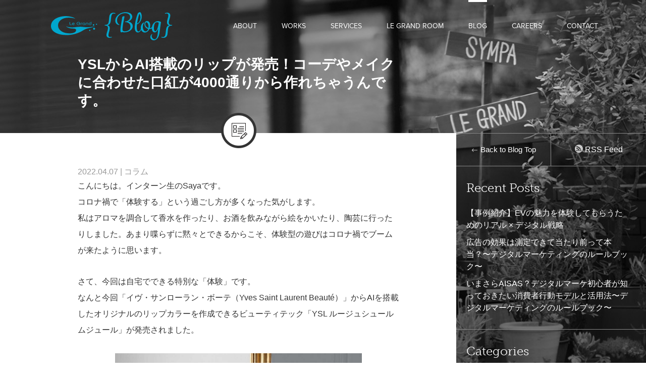

--- FILE ---
content_type: text/html; charset=UTF-8
request_url: https://legrand.jp/Blog/2022/04/0407
body_size: 14539
content:
<!DOCTYPE html PUBLIC "-//W3C//DTD XHTML 1.0 Transitional//EN" "http://www.w3.org/TR/xhtml1/DTD/xhtml1-transitional.dtd">
<!--[if IE 7]>
<html id="ie7">
<![endif]-->
<!--[if IE 8]>
<html id="ie8">
<![endif]-->
<!--[if !(IE 7) | !(IE 8)  ]><!-->
<html>
<!--<![endif]-->
<head>
	<meta http-equiv="Content-Type" content="text/html; charset=utf-8">
	<meta name="viewport" content="width=device-width, initial-scale=1">
	<title>YSLからAI搭載のリップが発売！コーデやメイクに合わせた口紅が4000通りから作れちゃうんです。 | LeGrand</title>
	<meta name="Description" content="">
	<meta name="Keywords" content="seo,sem,ppc,リスティング,検索連動型,ソーシャルメディア,Twitter,ツイッター,フェイスブック,Facebook,ブログ,blog,ソーシャルリスニング,アクセス解析,サイト制作,ウェブ制作,LPO,EFO,デジタルマーケティング,ROI,インターネット,マーケティング,広告,コンサルティング,最適化,モバイル,アプリ,CRM,ビッグデータ,アクセス解析,アナリティクス,ユーザーエクスペリエンス,ユーザービリティ,UX,アドテック,adtech,SES,デザイン,デザインセンター,マーケティングオートメーション,CRM,Salesforce,セールスフォース,パーソナライズ,パーソナライゼーション,CMS,サイトコア,Sitecore">
	<meta property="og:title" content="YSLからAI搭載のリップが発売！コーデやメイクに合わせた口紅が4000通りから作れちゃうんです。 | 株式会社ルグラン" />
	<link rel="stylesheet" href="https://legrand.jp/wp-content/themes/legrand/css/jquery-ui.css">
	<link rel="stylesheet" href="https://legrand.jp/wp-content/themes/legrand/css/select.css">
	<link rel="stylesheet" href="https://legrand.jp/wp-content/themes/legrand/style.css">
		<link rel="pingback" href="https://legrand.jp/xmlrpc.php" />
	<!-- Favicons -->
	<link rel="shortcut icon" href="https://legrand.jp/images/favicon.ico">
	<link rel="apple-touch-icon-precomposed" href="https://legrand.jp/images/apple-touch-icon.png">
	<link rel="apple-touch-icon-precomposed" sizes="72x72" href="https://legrand.jp/images/apple-touch-icon-72x72.png">
	<link rel="apple-touch-icon-precomposed" sizes="114x114" href="https://legrand.jp/images/apple-touch-icon-114x114.png">
	<!-- Favicons end-->
	<meta name='robots' content='max-image-preview:large' />

			<!-- Facebook Pixel Code -->
			<script>
			!function(f,b,e,v,n,t,s){if(f.fbq)return;n=f.fbq=function(){n.callMethod?
			n.callMethod.apply(n,arguments):n.queue.push(arguments)};if(!f._fbq)f._fbq=n;
			n.push=n;n.loaded=!0;n.version='2.0';n.queue=[];t=b.createElement(e);t.async=!0;
			t.src=v;s=b.getElementsByTagName(e)[0];s.parentNode.insertBefore(t,s)}(window,
			document,'script','https://connect.facebook.net/en_US/fbevents.js' );
			fbq( "init", 496664312771872 );			</script>
			<!-- DO NOT MODIFY -->
			<!-- End Facebook Pixel Code -->

			
<!-- All in One SEO Pack 3.1 by Michael Torbert of Semper Fi Web Design[416,483] -->
<link rel="canonical" href="https://legrand.jp/Blog/2022/04/0407" />
<meta property="og:title" content="YSLからAI搭載のリップが発売！コーデやメイクに合わせた口紅が4000通りから作れちゃうんです。 | LeGrand" />
<meta property="og:type" content="article" />
<meta property="og:url" content="https://legrand.jp/Blog/2022/04/0407" />
<meta property="og:image" content="https://legrand.jp/wp-content/uploads/media/Images/Legrand/Blog/2022/4/1.jpg" />
<meta property="og:site_name" content="LeGrand" />
<meta property="og:description" content="こんにちは。インターン生のSayaです。 コロナ禍で「体験する」という過ごし方が多くなった気がします。 私はアロマを調合して香水を作ったり、お酒を飲みながら絵をかいたり、陶芸に行ったりしました。あまり喋らずに黙々とできるからこそ、体験型の遊びはコロナ禍でブームが来たように思います。 さて、今回は自宅でできる特別な「体験」です。 なんと今回「イヴ・サンローラン・ボーテ（Yves Saint Laur" />
<meta property="article:published_time" content="2022-04-07T04:02:48Z" />
<meta property="article:modified_time" content="2022-04-07T04:03:03Z" />
<meta property="og:image:secure_url" content="https://legrand.jp/wp-content/uploads/media/Images/Legrand/Blog/2022/4/1.jpg" />
<meta name="twitter:card" content="summary" />
<meta name="twitter:site" content="@mktg_roi" />
<meta name="twitter:domain" content="mktg_roi" />
<meta name="twitter:title" content="YSLからAI搭載のリップが発売！コーデやメイクに合わせた口紅が4000通りから作れちゃうんです。 | LeGrand" />
<meta name="twitter:description" content="こんにちは。インターン生のSayaです。 コロナ禍で「体験する」という過ごし方が多くなった気がします。 私はアロマを調合して香水を作ったり、お酒を飲みながら絵をかいたり、陶芸に行ったりしました。あまり喋らずに黙々とできるからこそ、体験型の遊びはコロナ禍でブームが来たように思います。 さて、今回は自宅でできる特別な「体験」です。 なんと今回「イヴ・サンローラン・ボーテ（Yves Saint Laur" />
<meta name="twitter:image" content="https://legrand.jp/wp-content/uploads/media/Images/Legrand/Blog/2022/4/1.jpg" />
<!-- All in One SEO Pack -->
<link rel='dns-prefetch' href='//www.google.com' />
<link rel='dns-prefetch' href='//s.w.org' />
<link rel="alternate" type="application/rss+xml" title="LeGrand &raquo; フィード" href="https://legrand.jp/feed" />
<link rel="alternate" type="application/rss+xml" title="LeGrand &raquo; コメントフィード" href="https://legrand.jp/comments/feed" />
<link rel="alternate" type="application/rss+xml" title="LeGrand &raquo; YSLからAI搭載のリップが発売！コーデやメイクに合わせた口紅が4000通りから作れちゃうんです。 のコメントのフィード" href="https://legrand.jp/Blog/2022/04/0407/feed" />
<script type="text/javascript">
window._wpemojiSettings = {"baseUrl":"https:\/\/s.w.org\/images\/core\/emoji\/13.1.0\/72x72\/","ext":".png","svgUrl":"https:\/\/s.w.org\/images\/core\/emoji\/13.1.0\/svg\/","svgExt":".svg","source":{"concatemoji":"https:\/\/legrand.jp\/wp-includes\/js\/wp-emoji-release.min.js?ver=5.9"}};
/*! This file is auto-generated */
!function(e,a,t){var n,r,o,i=a.createElement("canvas"),p=i.getContext&&i.getContext("2d");function s(e,t){var a=String.fromCharCode;p.clearRect(0,0,i.width,i.height),p.fillText(a.apply(this,e),0,0);e=i.toDataURL();return p.clearRect(0,0,i.width,i.height),p.fillText(a.apply(this,t),0,0),e===i.toDataURL()}function c(e){var t=a.createElement("script");t.src=e,t.defer=t.type="text/javascript",a.getElementsByTagName("head")[0].appendChild(t)}for(o=Array("flag","emoji"),t.supports={everything:!0,everythingExceptFlag:!0},r=0;r<o.length;r++)t.supports[o[r]]=function(e){if(!p||!p.fillText)return!1;switch(p.textBaseline="top",p.font="600 32px Arial",e){case"flag":return s([127987,65039,8205,9895,65039],[127987,65039,8203,9895,65039])?!1:!s([55356,56826,55356,56819],[55356,56826,8203,55356,56819])&&!s([55356,57332,56128,56423,56128,56418,56128,56421,56128,56430,56128,56423,56128,56447],[55356,57332,8203,56128,56423,8203,56128,56418,8203,56128,56421,8203,56128,56430,8203,56128,56423,8203,56128,56447]);case"emoji":return!s([10084,65039,8205,55357,56613],[10084,65039,8203,55357,56613])}return!1}(o[r]),t.supports.everything=t.supports.everything&&t.supports[o[r]],"flag"!==o[r]&&(t.supports.everythingExceptFlag=t.supports.everythingExceptFlag&&t.supports[o[r]]);t.supports.everythingExceptFlag=t.supports.everythingExceptFlag&&!t.supports.flag,t.DOMReady=!1,t.readyCallback=function(){t.DOMReady=!0},t.supports.everything||(n=function(){t.readyCallback()},a.addEventListener?(a.addEventListener("DOMContentLoaded",n,!1),e.addEventListener("load",n,!1)):(e.attachEvent("onload",n),a.attachEvent("onreadystatechange",function(){"complete"===a.readyState&&t.readyCallback()})),(n=t.source||{}).concatemoji?c(n.concatemoji):n.wpemoji&&n.twemoji&&(c(n.twemoji),c(n.wpemoji)))}(window,document,window._wpemojiSettings);
</script>
<style type="text/css">
img.wp-smiley,
img.emoji {
	display: inline !important;
	border: none !important;
	box-shadow: none !important;
	height: 1em !important;
	width: 1em !important;
	margin: 0 0.07em !important;
	vertical-align: -0.1em !important;
	background: none !important;
	padding: 0 !important;
}
</style>
	<link rel='stylesheet' id='wp-block-library-css'  href='https://legrand.jp/wp-includes/css/dist/block-library/style.min.css?ver=5.9' type='text/css' media='all' />
<style id='global-styles-inline-css' type='text/css'>
body{--wp--preset--color--black: #000000;--wp--preset--color--cyan-bluish-gray: #abb8c3;--wp--preset--color--white: #ffffff;--wp--preset--color--pale-pink: #f78da7;--wp--preset--color--vivid-red: #cf2e2e;--wp--preset--color--luminous-vivid-orange: #ff6900;--wp--preset--color--luminous-vivid-amber: #fcb900;--wp--preset--color--light-green-cyan: #7bdcb5;--wp--preset--color--vivid-green-cyan: #00d084;--wp--preset--color--pale-cyan-blue: #8ed1fc;--wp--preset--color--vivid-cyan-blue: #0693e3;--wp--preset--color--vivid-purple: #9b51e0;--wp--preset--gradient--vivid-cyan-blue-to-vivid-purple: linear-gradient(135deg,rgba(6,147,227,1) 0%,rgb(155,81,224) 100%);--wp--preset--gradient--light-green-cyan-to-vivid-green-cyan: linear-gradient(135deg,rgb(122,220,180) 0%,rgb(0,208,130) 100%);--wp--preset--gradient--luminous-vivid-amber-to-luminous-vivid-orange: linear-gradient(135deg,rgba(252,185,0,1) 0%,rgba(255,105,0,1) 100%);--wp--preset--gradient--luminous-vivid-orange-to-vivid-red: linear-gradient(135deg,rgba(255,105,0,1) 0%,rgb(207,46,46) 100%);--wp--preset--gradient--very-light-gray-to-cyan-bluish-gray: linear-gradient(135deg,rgb(238,238,238) 0%,rgb(169,184,195) 100%);--wp--preset--gradient--cool-to-warm-spectrum: linear-gradient(135deg,rgb(74,234,220) 0%,rgb(151,120,209) 20%,rgb(207,42,186) 40%,rgb(238,44,130) 60%,rgb(251,105,98) 80%,rgb(254,248,76) 100%);--wp--preset--gradient--blush-light-purple: linear-gradient(135deg,rgb(255,206,236) 0%,rgb(152,150,240) 100%);--wp--preset--gradient--blush-bordeaux: linear-gradient(135deg,rgb(254,205,165) 0%,rgb(254,45,45) 50%,rgb(107,0,62) 100%);--wp--preset--gradient--luminous-dusk: linear-gradient(135deg,rgb(255,203,112) 0%,rgb(199,81,192) 50%,rgb(65,88,208) 100%);--wp--preset--gradient--pale-ocean: linear-gradient(135deg,rgb(255,245,203) 0%,rgb(182,227,212) 50%,rgb(51,167,181) 100%);--wp--preset--gradient--electric-grass: linear-gradient(135deg,rgb(202,248,128) 0%,rgb(113,206,126) 100%);--wp--preset--gradient--midnight: linear-gradient(135deg,rgb(2,3,129) 0%,rgb(40,116,252) 100%);--wp--preset--duotone--dark-grayscale: url('#wp-duotone-dark-grayscale');--wp--preset--duotone--grayscale: url('#wp-duotone-grayscale');--wp--preset--duotone--purple-yellow: url('#wp-duotone-purple-yellow');--wp--preset--duotone--blue-red: url('#wp-duotone-blue-red');--wp--preset--duotone--midnight: url('#wp-duotone-midnight');--wp--preset--duotone--magenta-yellow: url('#wp-duotone-magenta-yellow');--wp--preset--duotone--purple-green: url('#wp-duotone-purple-green');--wp--preset--duotone--blue-orange: url('#wp-duotone-blue-orange');--wp--preset--font-size--small: 13px;--wp--preset--font-size--medium: 20px;--wp--preset--font-size--large: 36px;--wp--preset--font-size--x-large: 42px;}.has-black-color{color: var(--wp--preset--color--black) !important;}.has-cyan-bluish-gray-color{color: var(--wp--preset--color--cyan-bluish-gray) !important;}.has-white-color{color: var(--wp--preset--color--white) !important;}.has-pale-pink-color{color: var(--wp--preset--color--pale-pink) !important;}.has-vivid-red-color{color: var(--wp--preset--color--vivid-red) !important;}.has-luminous-vivid-orange-color{color: var(--wp--preset--color--luminous-vivid-orange) !important;}.has-luminous-vivid-amber-color{color: var(--wp--preset--color--luminous-vivid-amber) !important;}.has-light-green-cyan-color{color: var(--wp--preset--color--light-green-cyan) !important;}.has-vivid-green-cyan-color{color: var(--wp--preset--color--vivid-green-cyan) !important;}.has-pale-cyan-blue-color{color: var(--wp--preset--color--pale-cyan-blue) !important;}.has-vivid-cyan-blue-color{color: var(--wp--preset--color--vivid-cyan-blue) !important;}.has-vivid-purple-color{color: var(--wp--preset--color--vivid-purple) !important;}.has-black-background-color{background-color: var(--wp--preset--color--black) !important;}.has-cyan-bluish-gray-background-color{background-color: var(--wp--preset--color--cyan-bluish-gray) !important;}.has-white-background-color{background-color: var(--wp--preset--color--white) !important;}.has-pale-pink-background-color{background-color: var(--wp--preset--color--pale-pink) !important;}.has-vivid-red-background-color{background-color: var(--wp--preset--color--vivid-red) !important;}.has-luminous-vivid-orange-background-color{background-color: var(--wp--preset--color--luminous-vivid-orange) !important;}.has-luminous-vivid-amber-background-color{background-color: var(--wp--preset--color--luminous-vivid-amber) !important;}.has-light-green-cyan-background-color{background-color: var(--wp--preset--color--light-green-cyan) !important;}.has-vivid-green-cyan-background-color{background-color: var(--wp--preset--color--vivid-green-cyan) !important;}.has-pale-cyan-blue-background-color{background-color: var(--wp--preset--color--pale-cyan-blue) !important;}.has-vivid-cyan-blue-background-color{background-color: var(--wp--preset--color--vivid-cyan-blue) !important;}.has-vivid-purple-background-color{background-color: var(--wp--preset--color--vivid-purple) !important;}.has-black-border-color{border-color: var(--wp--preset--color--black) !important;}.has-cyan-bluish-gray-border-color{border-color: var(--wp--preset--color--cyan-bluish-gray) !important;}.has-white-border-color{border-color: var(--wp--preset--color--white) !important;}.has-pale-pink-border-color{border-color: var(--wp--preset--color--pale-pink) !important;}.has-vivid-red-border-color{border-color: var(--wp--preset--color--vivid-red) !important;}.has-luminous-vivid-orange-border-color{border-color: var(--wp--preset--color--luminous-vivid-orange) !important;}.has-luminous-vivid-amber-border-color{border-color: var(--wp--preset--color--luminous-vivid-amber) !important;}.has-light-green-cyan-border-color{border-color: var(--wp--preset--color--light-green-cyan) !important;}.has-vivid-green-cyan-border-color{border-color: var(--wp--preset--color--vivid-green-cyan) !important;}.has-pale-cyan-blue-border-color{border-color: var(--wp--preset--color--pale-cyan-blue) !important;}.has-vivid-cyan-blue-border-color{border-color: var(--wp--preset--color--vivid-cyan-blue) !important;}.has-vivid-purple-border-color{border-color: var(--wp--preset--color--vivid-purple) !important;}.has-vivid-cyan-blue-to-vivid-purple-gradient-background{background: var(--wp--preset--gradient--vivid-cyan-blue-to-vivid-purple) !important;}.has-light-green-cyan-to-vivid-green-cyan-gradient-background{background: var(--wp--preset--gradient--light-green-cyan-to-vivid-green-cyan) !important;}.has-luminous-vivid-amber-to-luminous-vivid-orange-gradient-background{background: var(--wp--preset--gradient--luminous-vivid-amber-to-luminous-vivid-orange) !important;}.has-luminous-vivid-orange-to-vivid-red-gradient-background{background: var(--wp--preset--gradient--luminous-vivid-orange-to-vivid-red) !important;}.has-very-light-gray-to-cyan-bluish-gray-gradient-background{background: var(--wp--preset--gradient--very-light-gray-to-cyan-bluish-gray) !important;}.has-cool-to-warm-spectrum-gradient-background{background: var(--wp--preset--gradient--cool-to-warm-spectrum) !important;}.has-blush-light-purple-gradient-background{background: var(--wp--preset--gradient--blush-light-purple) !important;}.has-blush-bordeaux-gradient-background{background: var(--wp--preset--gradient--blush-bordeaux) !important;}.has-luminous-dusk-gradient-background{background: var(--wp--preset--gradient--luminous-dusk) !important;}.has-pale-ocean-gradient-background{background: var(--wp--preset--gradient--pale-ocean) !important;}.has-electric-grass-gradient-background{background: var(--wp--preset--gradient--electric-grass) !important;}.has-midnight-gradient-background{background: var(--wp--preset--gradient--midnight) !important;}.has-small-font-size{font-size: var(--wp--preset--font-size--small) !important;}.has-medium-font-size{font-size: var(--wp--preset--font-size--medium) !important;}.has-large-font-size{font-size: var(--wp--preset--font-size--large) !important;}.has-x-large-font-size{font-size: var(--wp--preset--font-size--x-large) !important;}
</style>
<link rel='stylesheet' id='contact-form-7-css'  href='https://legrand.jp/wp-content/plugins/contact-form-7/includes/css/styles.css?ver=5.5.5' type='text/css' media='all' />
<style id='contact-form-7-inline-css' type='text/css'>
.wpcf7 .wpcf7-recaptcha iframe {margin-bottom: 0;}.wpcf7 .wpcf7-recaptcha[data-align="center"] > div {margin: 0 auto;}.wpcf7 .wpcf7-recaptcha[data-align="right"] > div {margin: 0 0 0 auto;}
</style>
<script type='text/javascript' src='https://legrand.jp/wp-includes/js/jquery/jquery.min.js?ver=3.6.0' id='jquery-core-js'></script>
<script type='text/javascript' src='https://legrand.jp/wp-includes/js/jquery/jquery-migrate.min.js?ver=3.3.2' id='jquery-migrate-js'></script>
<link rel="https://api.w.org/" href="https://legrand.jp/wp-json/" /><link rel="alternate" type="application/json" href="https://legrand.jp/wp-json/wp/v2/posts/9009" /><link rel="EditURI" type="application/rsd+xml" title="RSD" href="https://legrand.jp/xmlrpc.php?rsd" />
<link rel="wlwmanifest" type="application/wlwmanifest+xml" href="https://legrand.jp/wp-includes/wlwmanifest.xml" /> 
<meta name="generator" content="WordPress 5.9" />
<link rel='shortlink' href='https://legrand.jp/?p=9009' />
<link rel="alternate" type="application/json+oembed" href="https://legrand.jp/wp-json/oembed/1.0/embed?url=https%3A%2F%2Flegrand.jp%2FBlog%2F2022%2F04%2F0407" />
<link rel="alternate" type="text/xml+oembed" href="https://legrand.jp/wp-json/oembed/1.0/embed?url=https%3A%2F%2Flegrand.jp%2FBlog%2F2022%2F04%2F0407&#038;format=xml" />

<!-- Twitter Cards Meta - V 2.5.4 -->
<meta name="twitter:card" content="summary_large_image" />
<meta name="twitter:site" content="@WPDevTeam" />
<meta name="twitter:creator" content="@WPDevTeam" />
<meta name="twitter:url" content="https://legrand.jp/Blog/2022/04/0407" />
<meta name="twitter:title" content="YSLからAI搭載のリップが発売！コーデやメイクに合わせた口紅が4000通りから作れちゃうんです。" />
<meta name="twitter:description" content="こんにちは。インターン生のSayaです。 コロナ禍で「体験する」という過ごし方が多くなった気がします。 私はアロマを調合して香水を作ったり、お酒を飲みながら絵をかいたり、陶芸に行ったりしました。あまり喋らずに黙々とできる [&hellip;]" />
<meta name="twitter:image" content="https://legrand.jp/wp-content/uploads/media/Images/Legrand/Blog/2022/4/1.jpg" />
<!-- Twitter Cards Meta By WPDeveloper.net -->

<style type="text/css">.recentcomments a{display:inline !important;padding:0 !important;margin:0 !important;}</style>		<style type="text/css" id="wp-custom-css">
			/*
ここに独自の CSS を追加することができます。

詳しくは上のヘルプアイコンをクリックしてください。
*/
		</style>
			<link href='https://fonts.googleapis.com/css?family=Noto+Sans:400,400italic,700italic,700' rel='stylesheet' type='text/css'>
	<link href='https://fonts.googleapis.com/css?family=Noto+Serif:400,700,400italic,700italic' rel='stylesheet' type='text/css'>
	<script type="text/javascript" src="//use.typekit.net/rxn1skd.js"></script>
	<script type="text/javascript">try{Typekit.load();}catch(e){}</script>
	<link rel="stylesheet" href="https://legrand.jp/wp-content/themes/legrand/css/fonts.css" />
	<!--[if lte IE 8]>
	<link type="text/css" rel="stylesheet" href="https://legrand.jp/wp-content/themes/legrand/css/ie.css">
	<script type="text/javascript" src="https://legrand.jp/wp-content/themes/legrand/js/modernizr.min.js"></script>
	<![endif]-->
	<!--[if lte IE 7]><script src="https://legrand.jp/wp-content/themes/legrand/js/lte-ie7.js"></script><![endif]-->
</head>
<body class="post-template-default single single-post postid-9009 single-format-standard">
<!-- Google Tag Manager -->
<noscript><iframe src="//www.googletagmanager.com/ns.html?id=GTM-M7WXDD"
height="0" width="0" style="display:none;visibility:hidden"></iframe></noscript>
<script>(function(w,d,s,l,i){w[l]=w[l]||[];w[l].push({'gtm.start':
new Date().getTime(),event:'gtm.js'});var f=d.getElementsByTagName(s)[0],
j=d.createElement(s),dl=l!='dataLayer'?'&l='+l:'';j.async=true;j.src=
'//www.googletagmanager.com/gtm.js?id='+i+dl;f.parentNode.insertBefore(j,f);
})(window,document,'script','dataLayer','GTM-M7WXDD');</script>
<!-- End Google Tag Manager -->
<div id="blog-page">
	<div id="container-fluid"  >
<!--header start -->
		<div id="header-wrap">
		    <header id="header" class="clearfix">
		        <div id="header-left">
		        	<a href="https://legrand.jp/" id="logo" class="logo-blog"><img alt="" src="https://legrand.jp/images/logo_blog.svg"></a>
		        </div>
		        <div id="header-right">
		        	<input type="checkbox" id="menu-open">
				<nav>
					<ul id="nav">
				                <li class="home"><a href="https://legrand.jp/">HOME</a></li>
			                    <li ><a href="https://legrand.jp/about/">ABOUT</a></li>
			                    <li ><a href="https://legrand.jp/works/">WORKS</a></li>
			                <!--<li ><a href="https://legrand.jp/nexttrip/">#NEXTTRIP</a></li> -->
			                    <li ><a href="https://legrand.jp/services/">SERVICES</a></li>
			                    <li ><a href="https://legrand.jp/room/">LE GRAND ROOM</a></li>
			                    <li class="blog active"><a href="https://legrand.jp/blog/">BLOG</a></li>
			                    <li ><a href="https://legrand.jp/careers/">CAREERS</a></li>
			                    <li ><a href="https://legrand.jp/contact/">CONTACT</a></li>
			                    <li class="last"><a href="tel:0364169845">CALL <i class="icon_phone"></i></a><a href="https://maps.app.goo.gl/fGru8CAVpUfbvp4F9">MAP <i class="icon_pin"></i></a></li>
					</ul>
				</nav>
				<label for="menu-open" class="nav-btn">
		                <span></span>
		                <span></span>
		                <span></span>
		            </label>
		        </div>
		    </header>
		</div>
<!--header end -->
<div id="main-wrap">
									<div id="page-header" class="clearfix">
							<section class="contents-wrap">
								<section class="contents">
									<div class="contents-pad">
										<h1 class="single-header">YSLからAI搭載のリップが発売！コーデやメイクに合わせた口紅が4000通りから作れちゃうんです。</h1>
									</div>
								</section><!--contents -->
							</section><!--contents-wrap -->
						</div>
						<div id="main" class="clearfix">
							<section class="contents-wrap">
						          <section class="contents">
						            <div class="contents-pad">
						                <div class="post single-post">
						                    <div class="avatar-wrap"><img src="https://legrand.jp/wp-content/uploads/media/Images/Legrand/Blog/Avatar/avatar_column.png"></div>
						                    <span class="event-wrap"><span class="event-date">2022.04.07</span> | <a class="event-link" href="https://legrand.jp/blog/?avatar=Column">コラム</a></span>
						                    <div class="post-contents"><p>こんにちは。インターン生のSayaです。<br />
コロナ禍で「体験する」という過ごし方が多くなった気がします。<br />
私はアロマを調合して香水を作ったり、お酒を飲みながら絵をかいたり、陶芸に行ったりしました。あまり喋らずに黙々とできるからこそ、体験型の遊びはコロナ禍でブームが来たように思います。</p>
<p>さて、今回は自宅でできる特別な「体験」です。<br />
なんと今回「イヴ・サンローラン・ボーテ（Yves Saint Laurent Beauté）」からAIを搭載したオリジナルのリップカラーを作成できるビューティテック「YSL ルージュシュールムジュール」が発売されました。</p>
<center>
<p><img class="alignnone  wp-image-9010" src="https://legrand.jp/wp-content/uploads/media/Images/Legrand/Blog/2022/4/1.jpg" alt="" width="489" height="487" /></p>
<p>引用：<a href="https://www.yslb.jp/makeup/ysl-rouge-sur-mesure/WW-50912YSL.html#start=8&amp;cgid=makeup-lips">YSL ルージュ シュール ムジュール</a></p>
</center>
<p>2022年3月18日から日本で展開されています。<br />
数量限定販売で価格はデバイス本体が41,800円（税込）、カートリッジが各12,540円（税込）。公式オンラインショップと表参道フラッグシップブティックで購入ができます。</p>
<p>価格は合わせて54,340円（税込）とお高めですが、どんな人が買うのでしょうか。</p>
<p>リップを買う際の決め手や購買意欲が促されるきっかけについて調べてみました。</p>
<center>
<p><img loading="lazy" class="alignnone  wp-image-9011" src="https://legrand.jp/wp-content/uploads/media/Images/Legrand/Blog/2022/4/2.jpg" alt="" width="595" height="403" /></p>
<p>引用：<a href="https://lab.testee.co/lipstick">【10〜30代女性対象】リップに関する調査| TesTee Lab（テスティーラボ）| 若年層(10代、20代)を調査するアンケートメディア</a></p>
</center>
<p>20代、30代共にリップを買うときに重視しているのは「色味」。<br />
リップはコーデやその日の気分に合わせて変えたいですよね。<br />
赤いリップでも、ピンクに近い赤、深い赤など絶妙な色の違いを楽しむことができるのも新しくリップが欲しくなる理由だと考えます。<br />
また、「自分の肌に合う色味かどうかも」併せて重視されるポイントです。</p>
<p>ではリップを買う際の情報源についてはどうでしょうか。</p>
<center>
<p><img loading="lazy" class="alignnone  wp-image-9012" src="https://legrand.jp/wp-content/uploads/media/Images/Legrand/Blog/2022/4/3.jpg" alt="" width="595" height="404" /></p>
<a href="https://lab.testee.co/lipstick">引用：【10〜30代女性対象】リップに関する調査| TesTee Lab（テスティーラボ）| 若年層(10代、20代)を調査するアンケートメディア</a></center>
<p>20代はSNS、購買意欲が促されるきっかけにもSNS、30代は新商品の発売が上位です。目新しいものがSNSで流れてきた場合、価格に限らず気にはなるものですね。実際私もYSLのビューティーテックの存在を知ったのはInstagramからでした。</p>
<p>価格は高いものの20代、30代の女性が重視している「自分の肌に合った色味」、好きな「色味」を自由自在に作ることができるという点で、在庫があるうちに手に入れておきたいという女性はいると考えました。</p>
<p>これさえあればその日のあなただけにぴったりのリップが作れちゃうのです。</p>
<center>
<p><img loading="lazy" class="alignnone  wp-image-9013" src="https://legrand.jp/wp-content/uploads/media/Images/Legrand/Blog/2022/4/4.jpg" alt="" width="614" height="566" /></p>


引用元：<a href="https://www.yslb.jp/product/rouge-sur-mesure/">YSL Rouge Sur Mesure</a></center>
<p>作り方は簡単。本体デバイスにカラーのカートリッジをセットし、スマートフォンの専用アプリで色を作成します。専用アプリでは、AIを使用した最新機能で4000通りのカラーから自由に好きな色が作れます。スマホのインカメラを使い、作成したリップカラーをシミュレーションすることや撮影した写真を基に、AIが髪色やコーディネートを分析し、自動でおすすめのカラーを提案するサービスも搭載されています。</p>
<p>こんな夢のようなリップ想像できたでしょうか。<br />
情報技術を用いることで、可能性を広げることができますね。</p>
<p>弊社では天気の情報を用いた購買行動を予測するウェザーマーケティングを取り扱っています。今ある商品やサービスに取り入れて、可能性を広げてみませんか？<br />
お気軽にご相談ください。</p><br />
									<div><br />
									</div>
						                        <p class="post-meta">by <a href="https://legrand.jp/blog?writer=Legrand">Legrand</a>  | 2022.04.07 | <a class="event-link" href="https://legrand.jp/blog/?avatar=Column">コラム</a> | <span class="rel"><span class="share-btn"><i class="social_share"></i>Share<span class="social-icons"><a href="#" class="social_twitter"></a><a href="" class="social_facebook"></a><a href="#" class="social_googleplus"></a></span></span></span></p>
						
						                        <p class="post-tags">
									</p>
									<p><a href="https://legrand.jp/blog/" class="blog-link back"><i class="arrow_left"></i> Back to Blog Top</a></p>
						                    </div>
						                </div>
						            </div>
						        </section><!--contents -->
						</section>
		
			   
    <aside class="sidebar">

            <div class="widget single-widget">
            <ul class="clearfix">
                <li><a href="/blog/" class="blog-link back"><i class="arrow_left"></i> Back to Blog Top</a></li>
                <li><a href="http://www.legrand.jp/feed/"><i class="social_rss_circle"></i> RSS Feed</a></li>
            </ul>
        </div>
        
        
        <div class="widget recent-posts">
    <h3>Recent Posts</h3>
    <ul>
    	<li><a href="https://legrand.jp/Blog/2025/3/0327-2">【事例紹介】EVの魅力を体験してもらうためのリアル × デジタル戦略</a></li>
    	<li><a href="https://legrand.jp/Blog/2025/2/0209-3">広告の効果は測定できて当たり前って本当？〜デジタルマーケティングのルールブック〜</a></li>
    	<li><a href="https://legrand.jp/Blog/2025/2/0202-3">いまさらAISAS？デジタルマーケ初心者が知っておきたい消費者行動モデルと活用法〜デジタルマーケティングのルールブック〜</a></li>
        </ul>
</div><!--widget -->

        
        <div class="widget categories">
    <h3>Categories</h3>
    <ul id="categories">	<li class="cat-item cat-item-17"><a href="https://legrand.jp/blog/ux">UX</a> (160)
</li>
	<li class="cat-item cat-item-13"><a href="https://legrand.jp/blog/event2">イベント</a> (77)
</li>
	<li class="cat-item cat-item-12"><a href="https://legrand.jp/blog/creative">クリエイティブ</a> (12)
</li>
	<li class="cat-item cat-item-15"><a href="https://legrand.jp/blog/column">コラム</a> (256)
</li>
	<li class="cat-item cat-item-11"><a href="https://legrand.jp/blog/contents">コンテンツ</a> (8)
</li>
	<li class="cat-item cat-item-22"><a href="https://legrand.jp/blog/search">サーチ</a> (7)
</li>
	<li class="cat-item cat-item-21"><a href="https://legrand.jp/blog/seminar">セミナー</a> (45)
</li>
	<li class="cat-item cat-item-20"><a href="https://legrand.jp/blog/social">ソーシャル</a> (20)
</li>
	<li class="cat-item cat-item-16"><a href="https://legrand.jp/blog/bigdata">ビッグデータ</a> (32)
</li>
	<li class="cat-item cat-item-18"><a href="https://legrand.jp/blog/brand">ブランド</a> (9)
</li>
	<li class="cat-item cat-item-19"><a href="https://legrand.jp/blog/mobile">モバイル</a> (3)
</li>
	<li class="cat-item cat-item-14"><a href="https://legrand.jp/blog/general">一般</a> (40)
</li>
	<li class="cat-item cat-item-33"><a href="https://legrand.jp/blog/case">事例</a> (7)
</li>
</ul>
</div><!--widget -->

<div class="widget newsletter">
            <h3>Get Newsletter</h3>
            <label>最新のマーケティング情報をお届けします。</label>
		<input type="email" id="mc-email3" placeholder="Email Address" class="text-field">
		<input type="submit" class="btn btn-signup" location="sidebar" value="Sign Up">
		<span class="err"></span>
</div>

<!--widget -->
<div class="widget links">
  <h3>Links</h3>
  <ul>
    <li><a href="http://archiveblog.legrand.jp//">ルグランアーカイブブログ</a></li>
   <!-- <li><a href="http://www.ilovedata.jp/">i love data</a></li> -->
  </ul>
</div>
<!--widget -->

        
        

<!--widget -->
<div class="widget banners">
<div class="clearfix">
<a href="https://legrand.jp/services/ux" target="_self"><img alt="" src="https://legrand.jp/images/blog/banner/235x235_banner_cat_left.jpg?la=ja-JP" /></a><a href="https://legrand.jp/services/ux" target="_self"><img alt="" src="https://legrand.jp/images/blog/banner/235x235_banner_cat_right.jpg?la=ja-JP" /></a></div>
</div>
<!--widget -->

        
<div class="widget archives">
    <h3>Archives by Month</h3>
    <ul><li class="has-archives">
                <a href="#">2025 (3)</a>
			<ul>
			<li><a href="https://legrand.jp/blog?date=202503">2025/03 (1)</a></li><li><a href="https://legrand.jp/blog?date=202502">2025/02 (2)</a></li>
			</ul>
		</li><li class="has-archives">
                <a href="#">2024 (51)</a>
			<ul>
			<li><a href="https://legrand.jp/blog?date=202412">2024/12 (4)</a></li><li><a href="https://legrand.jp/blog?date=202411">2024/11 (4)</a></li><li><a href="https://legrand.jp/blog?date=202410">2024/10 (5)</a></li><li><a href="https://legrand.jp/blog?date=202409">2024/09 (2)</a></li><li><a href="https://legrand.jp/blog?date=202408">2024/08 (5)</a></li><li><a href="https://legrand.jp/blog?date=202407">2024/07 (4)</a></li><li><a href="https://legrand.jp/blog?date=202406">2024/06 (4)</a></li><li><a href="https://legrand.jp/blog?date=202405">2024/05 (5)</a></li><li><a href="https://legrand.jp/blog?date=202404">2024/04 (5)</a></li><li><a href="https://legrand.jp/blog?date=202403">2024/03 (4)</a></li><li><a href="https://legrand.jp/blog?date=202402">2024/02 (5)</a></li><li><a href="https://legrand.jp/blog?date=202401">2024/01 (4)</a></li>
			</ul>
		</li><li class="has-archives">
                <a href="#">2023 (63)</a>
			<ul>
			<li><a href="https://legrand.jp/blog?date=202312">2023/12 (8)</a></li><li><a href="https://legrand.jp/blog?date=202311">2023/11 (8)</a></li><li><a href="https://legrand.jp/blog?date=202310">2023/10 (4)</a></li><li><a href="https://legrand.jp/blog?date=202309">2023/09 (4)</a></li><li><a href="https://legrand.jp/blog?date=202308">2023/08 (7)</a></li><li><a href="https://legrand.jp/blog?date=202307">2023/07 (7)</a></li><li><a href="https://legrand.jp/blog?date=202306">2023/06 (5)</a></li><li><a href="https://legrand.jp/blog?date=202305">2023/05 (4)</a></li><li><a href="https://legrand.jp/blog?date=202304">2023/04 (3)</a></li><li><a href="https://legrand.jp/blog?date=202303">2023/03 (5)</a></li><li><a href="https://legrand.jp/blog?date=202302">2023/02 (4)</a></li><li><a href="https://legrand.jp/blog?date=202301">2023/01 (4)</a></li>
			</ul>
		</li><li class="has-archives">
                <a href="#">2022 (57)</a>
			<ul>
			<li><a href="https://legrand.jp/blog?date=202212">2022/12 (5)</a></li><li><a href="https://legrand.jp/blog?date=202211">2022/11 (5)</a></li><li><a href="https://legrand.jp/blog?date=202210">2022/10 (4)</a></li><li><a href="https://legrand.jp/blog?date=202209">2022/09 (6)</a></li><li><a href="https://legrand.jp/blog?date=202208">2022/08 (5)</a></li><li><a href="https://legrand.jp/blog?date=202207">2022/07 (7)</a></li><li><a href="https://legrand.jp/blog?date=202206">2022/06 (5)</a></li><li><a href="https://legrand.jp/blog?date=202205">2022/05 (3)</a></li><li><a href="https://legrand.jp/blog?date=202204">2022/04 (5)</a></li><li><a href="https://legrand.jp/blog?date=202203">2022/03 (5)</a></li><li><a href="https://legrand.jp/blog?date=202202">2022/02 (4)</a></li><li><a href="https://legrand.jp/blog?date=202201">2022/01 (3)</a></li>
			</ul>
		</li><li class="has-archives">
                <a href="#">2021 (44)</a>
			<ul>
			<li><a href="https://legrand.jp/blog?date=202112">2021/12 (4)</a></li><li><a href="https://legrand.jp/blog?date=202111">2021/11 (3)</a></li><li><a href="https://legrand.jp/blog?date=202110">2021/10 (4)</a></li><li><a href="https://legrand.jp/blog?date=202109">2021/09 (4)</a></li><li><a href="https://legrand.jp/blog?date=202108">2021/08 (5)</a></li><li><a href="https://legrand.jp/blog?date=202107">2021/07 (3)</a></li><li><a href="https://legrand.jp/blog?date=202106">2021/06 (4)</a></li><li><a href="https://legrand.jp/blog?date=202105">2021/05 (3)</a></li><li><a href="https://legrand.jp/blog?date=202104">2021/04 (3)</a></li><li><a href="https://legrand.jp/blog?date=202103">2021/03 (4)</a></li><li><a href="https://legrand.jp/blog?date=202102">2021/02 (4)</a></li><li><a href="https://legrand.jp/blog?date=202101">2021/01 (3)</a></li>
			</ul>
		</li><li class="has-archives">
                <a href="#">2020 (49)</a>
			<ul>
			<li><a href="https://legrand.jp/blog?date=202012">2020/12 (4)</a></li><li><a href="https://legrand.jp/blog?date=202011">2020/11 (4)</a></li><li><a href="https://legrand.jp/blog?date=202010">2020/10 (4)</a></li><li><a href="https://legrand.jp/blog?date=202009">2020/09 (3)</a></li><li><a href="https://legrand.jp/blog?date=202008">2020/08 (3)</a></li><li><a href="https://legrand.jp/blog?date=202007">2020/07 (6)</a></li><li><a href="https://legrand.jp/blog?date=202006">2020/06 (6)</a></li><li><a href="https://legrand.jp/blog?date=202005">2020/05 (5)</a></li><li><a href="https://legrand.jp/blog?date=202004">2020/04 (5)</a></li><li><a href="https://legrand.jp/blog?date=202003">2020/03 (3)</a></li><li><a href="https://legrand.jp/blog?date=202002">2020/02 (2)</a></li><li><a href="https://legrand.jp/blog?date=202001">2020/01 (4)</a></li>
			</ul>
		</li><li class="has-archives">
                <a href="#">2019 (46)</a>
			<ul>
			<li><a href="https://legrand.jp/blog?date=201912">2019/12 (4)</a></li><li><a href="https://legrand.jp/blog?date=201911">2019/11 (4)</a></li><li><a href="https://legrand.jp/blog?date=201910">2019/10 (4)</a></li><li><a href="https://legrand.jp/blog?date=201909">2019/09 (7)</a></li><li><a href="https://legrand.jp/blog?date=201908">2019/08 (6)</a></li><li><a href="https://legrand.jp/blog?date=201907">2019/07 (7)</a></li><li><a href="https://legrand.jp/blog?date=201906">2019/06 (1)</a></li><li><a href="https://legrand.jp/blog?date=201904">2019/04 (4)</a></li><li><a href="https://legrand.jp/blog?date=201903">2019/03 (7)</a></li><li><a href="https://legrand.jp/blog?date=201901">2019/01 (2)</a></li>
			</ul>
		</li><li class="has-archives">
                <a href="#">2018 (61)</a>
			<ul>
			<li><a href="https://legrand.jp/blog?date=201812">2018/12 (5)</a></li><li><a href="https://legrand.jp/blog?date=201811">2018/11 (3)</a></li><li><a href="https://legrand.jp/blog?date=201810">2018/10 (3)</a></li><li><a href="https://legrand.jp/blog?date=201809">2018/09 (5)</a></li><li><a href="https://legrand.jp/blog?date=201808">2018/08 (8)</a></li><li><a href="https://legrand.jp/blog?date=201807">2018/07 (9)</a></li><li><a href="https://legrand.jp/blog?date=201806">2018/06 (7)</a></li><li><a href="https://legrand.jp/blog?date=201805">2018/05 (4)</a></li><li><a href="https://legrand.jp/blog?date=201804">2018/04 (6)</a></li><li><a href="https://legrand.jp/blog?date=201803">2018/03 (4)</a></li><li><a href="https://legrand.jp/blog?date=201802">2018/02 (4)</a></li><li><a href="https://legrand.jp/blog?date=201801">2018/01 (3)</a></li>
			</ul>
		</li><li class="has-archives">
                <a href="#">2017 (80)</a>
			<ul>
			<li><a href="https://legrand.jp/blog?date=201712">2017/12 (4)</a></li><li><a href="https://legrand.jp/blog?date=201711">2017/11 (7)</a></li><li><a href="https://legrand.jp/blog?date=201710">2017/10 (2)</a></li><li><a href="https://legrand.jp/blog?date=201709">2017/09 (7)</a></li><li><a href="https://legrand.jp/blog?date=201708">2017/08 (6)</a></li><li><a href="https://legrand.jp/blog?date=201707">2017/07 (7)</a></li><li><a href="https://legrand.jp/blog?date=201706">2017/06 (10)</a></li><li><a href="https://legrand.jp/blog?date=201705">2017/05 (6)</a></li><li><a href="https://legrand.jp/blog?date=201704">2017/04 (8)</a></li><li><a href="https://legrand.jp/blog?date=201703">2017/03 (9)</a></li><li><a href="https://legrand.jp/blog?date=201702">2017/02 (8)</a></li><li><a href="https://legrand.jp/blog?date=201701">2017/01 (6)</a></li>
			</ul>
		</li><li class="has-archives">
                <a href="#">2016 (89)</a>
			<ul>
			<li><a href="https://legrand.jp/blog?date=201612">2016/12 (7)</a></li><li><a href="https://legrand.jp/blog?date=201611">2016/11 (8)</a></li><li><a href="https://legrand.jp/blog?date=201610">2016/10 (7)</a></li><li><a href="https://legrand.jp/blog?date=201609">2016/09 (10)</a></li><li><a href="https://legrand.jp/blog?date=201608">2016/08 (5)</a></li><li><a href="https://legrand.jp/blog?date=201607">2016/07 (8)</a></li><li><a href="https://legrand.jp/blog?date=201606">2016/06 (10)</a></li><li><a href="https://legrand.jp/blog?date=201605">2016/05 (4)</a></li><li><a href="https://legrand.jp/blog?date=201604">2016/04 (8)</a></li><li><a href="https://legrand.jp/blog?date=201603">2016/03 (9)</a></li><li><a href="https://legrand.jp/blog?date=201602">2016/02 (7)</a></li><li><a href="https://legrand.jp/blog?date=201601">2016/01 (6)</a></li>
			</ul>
		</li><li class="has-archives">
                <a href="#">2015 (75)</a>
			<ul>
			<li><a href="https://legrand.jp/blog?date=201512">2015/12 (6)</a></li><li><a href="https://legrand.jp/blog?date=201511">2015/11 (11)</a></li><li><a href="https://legrand.jp/blog?date=201510">2015/10 (4)</a></li><li><a href="https://legrand.jp/blog?date=201509">2015/09 (6)</a></li><li><a href="https://legrand.jp/blog?date=201508">2015/08 (3)</a></li><li><a href="https://legrand.jp/blog?date=201507">2015/07 (8)</a></li><li><a href="https://legrand.jp/blog?date=201506">2015/06 (6)</a></li><li><a href="https://legrand.jp/blog?date=201505">2015/05 (6)</a></li><li><a href="https://legrand.jp/blog?date=201504">2015/04 (6)</a></li><li><a href="https://legrand.jp/blog?date=201503">2015/03 (6)</a></li><li><a href="https://legrand.jp/blog?date=201502">2015/02 (7)</a></li><li><a href="https://legrand.jp/blog?date=201501">2015/01 (6)</a></li>
			</ul>
		</li><li class="has-archives">
                <a href="#">2014 (28)</a>
			<ul>
			<li><a href="https://legrand.jp/blog?date=201412">2014/12 (5)</a></li><li><a href="https://legrand.jp/blog?date=201411">2014/11 (6)</a></li><li><a href="https://legrand.jp/blog?date=201410">2014/10 (4)</a></li><li><a href="https://legrand.jp/blog?date=201409">2014/09 (4)</a></li><li><a href="https://legrand.jp/blog?date=201408">2014/08 (8)</a></li><li><a href="https://legrand.jp/blog?date=201406">2014/06 (1)</a></li>
			</ul>
		</li>	</ul>
</div>
        
        <div class="widget tags">
    <h3>Tags</h3>

        <a href="https://legrand.jp/blog?tag=EVENT" class="btn">EVENT</a>
        <a href="https://legrand.jp/blog?tag=NEWS" class="btn">NEWS</a>
        <a href="https://legrand.jp/blog?tag=PRESS RELEASE" class="btn">PRESS RELEASE</a>
        <a href="https://legrand.jp/blog?tag=UX" class="btn">UX</a>
        <a href="https://legrand.jp/blog?tag=MOVIE" class="btn">MOVIE</a>
        <a href="https://legrand.jp/blog?tag=MARKETING" class="btn">MARKETING</a>
        <a href="https://legrand.jp/blog?tag=BOOK" class="btn">BOOK</a>
        <a href="https://legrand.jp/blog?tag=SEO" class="btn">SEO</a>
        <a href="https://legrand.jp/blog?tag=SEM" class="btn">SEM</a>

</div><!--widget -->

</aside><!--sidebar -->	</div>
</div><!-- / end main -->
<!--footer start -->
<div id="footer-wrap">
		<div id="contact-us-box"> <a href="https://legrand.jp/contact/">Contact Us <i class="arrow_right"></i></a> </div>
    		<div class="content-width">
        <footer id="footer" class="clearfix">
	    <div id="footer-right">
            	<h4>Get Newsletter</h4>
                    <input type="email" id="mc-email" placeholder="Email Address" class="text-field">
                    <input type="submit" class="btn btn-signup" value="Sign Up">
		    <span class="err"></span>
            </div>
            <div id="footer-center" class="for-mobile">
            	<h4>Follow Us</h4>
                <a href="https://twitter.com/mktg_roi" class="social_twitter_circle"></a>
                <a href="https://www.facebook.com/LeGrand.jp" class="social_facebook_circle"></a>
            </div>
            <div class="line-130"></div>
        	<div id="footer-left" class="clearfix">
            	<div class="footer-col">
                	<h4><a href="https://legrand.jp/contact/"><i class="icon_pin"></i> Contact &amp; Map</a></h4>
                    <h4><a href="https://englishver.legrand.jp/">English</a></h4>
                </div>
                <div class="footer-col">
                	<h4><a href="https://legrand.jp/about/#profile">Corporate Profile</a></h4>
                    <h4><a href="https://legrand.jp/privacy/">Privacy Policy</a></h4>
                </div>
            </div>
            <div id="footer-center">
            	<h4>Follow Us</h4>
                <a href="https://twitter.com/mktg_roi" class="social_twitter_circle"></a>
                <a href="https://www.facebook.com/LeGrand.jp" class="social_facebook_circle"></a>
            </div>
            <div class="line-full"></div>
            <div id="footer-right" class="for-mobile">
            	<h4>Get Newsletter</h4>
                    <input type="email" id="mc-email2" placeholder="Email Address" class="text-field">
                    <input type="submit" class="btn btn-signup" location="mobile" value="Sign Up">
		    <span class="err"></span>
            </div>
        </footer>
    </div>

    <div id="footer-bot" class="clearfix">
        <div class="footer-bot-right">
            <a href="#" id="goto-top">
                <i class="arrow_carrot-up"></i>
                Go to Top
            </a>
        </div>
        <div class="footer-bot-left">&copy; 2025 Le Grand Co., Ltd.</div>
    </div>
</div>
<!--footer end -->
</div><!--container-fluid -->
</div><!--page end -->

<svg xmlns="http://www.w3.org/2000/svg" viewBox="0 0 0 0" width="0" height="0" focusable="false" role="none" style="visibility: hidden; position: absolute; left: -9999px; overflow: hidden;" ><defs><filter id="wp-duotone-dark-grayscale"><feColorMatrix color-interpolation-filters="sRGB" type="matrix" values=" .299 .587 .114 0 0 .299 .587 .114 0 0 .299 .587 .114 0 0 .299 .587 .114 0 0 " /><feComponentTransfer color-interpolation-filters="sRGB" ><feFuncR type="table" tableValues="0 0.49803921568627" /><feFuncG type="table" tableValues="0 0.49803921568627" /><feFuncB type="table" tableValues="0 0.49803921568627" /><feFuncA type="table" tableValues="1 1" /></feComponentTransfer><feComposite in2="SourceGraphic" operator="in" /></filter></defs></svg><svg xmlns="http://www.w3.org/2000/svg" viewBox="0 0 0 0" width="0" height="0" focusable="false" role="none" style="visibility: hidden; position: absolute; left: -9999px; overflow: hidden;" ><defs><filter id="wp-duotone-grayscale"><feColorMatrix color-interpolation-filters="sRGB" type="matrix" values=" .299 .587 .114 0 0 .299 .587 .114 0 0 .299 .587 .114 0 0 .299 .587 .114 0 0 " /><feComponentTransfer color-interpolation-filters="sRGB" ><feFuncR type="table" tableValues="0 1" /><feFuncG type="table" tableValues="0 1" /><feFuncB type="table" tableValues="0 1" /><feFuncA type="table" tableValues="1 1" /></feComponentTransfer><feComposite in2="SourceGraphic" operator="in" /></filter></defs></svg><svg xmlns="http://www.w3.org/2000/svg" viewBox="0 0 0 0" width="0" height="0" focusable="false" role="none" style="visibility: hidden; position: absolute; left: -9999px; overflow: hidden;" ><defs><filter id="wp-duotone-purple-yellow"><feColorMatrix color-interpolation-filters="sRGB" type="matrix" values=" .299 .587 .114 0 0 .299 .587 .114 0 0 .299 .587 .114 0 0 .299 .587 .114 0 0 " /><feComponentTransfer color-interpolation-filters="sRGB" ><feFuncR type="table" tableValues="0.54901960784314 0.98823529411765" /><feFuncG type="table" tableValues="0 1" /><feFuncB type="table" tableValues="0.71764705882353 0.25490196078431" /><feFuncA type="table" tableValues="1 1" /></feComponentTransfer><feComposite in2="SourceGraphic" operator="in" /></filter></defs></svg><svg xmlns="http://www.w3.org/2000/svg" viewBox="0 0 0 0" width="0" height="0" focusable="false" role="none" style="visibility: hidden; position: absolute; left: -9999px; overflow: hidden;" ><defs><filter id="wp-duotone-blue-red"><feColorMatrix color-interpolation-filters="sRGB" type="matrix" values=" .299 .587 .114 0 0 .299 .587 .114 0 0 .299 .587 .114 0 0 .299 .587 .114 0 0 " /><feComponentTransfer color-interpolation-filters="sRGB" ><feFuncR type="table" tableValues="0 1" /><feFuncG type="table" tableValues="0 0.27843137254902" /><feFuncB type="table" tableValues="0.5921568627451 0.27843137254902" /><feFuncA type="table" tableValues="1 1" /></feComponentTransfer><feComposite in2="SourceGraphic" operator="in" /></filter></defs></svg><svg xmlns="http://www.w3.org/2000/svg" viewBox="0 0 0 0" width="0" height="0" focusable="false" role="none" style="visibility: hidden; position: absolute; left: -9999px; overflow: hidden;" ><defs><filter id="wp-duotone-midnight"><feColorMatrix color-interpolation-filters="sRGB" type="matrix" values=" .299 .587 .114 0 0 .299 .587 .114 0 0 .299 .587 .114 0 0 .299 .587 .114 0 0 " /><feComponentTransfer color-interpolation-filters="sRGB" ><feFuncR type="table" tableValues="0 0" /><feFuncG type="table" tableValues="0 0.64705882352941" /><feFuncB type="table" tableValues="0 1" /><feFuncA type="table" tableValues="1 1" /></feComponentTransfer><feComposite in2="SourceGraphic" operator="in" /></filter></defs></svg><svg xmlns="http://www.w3.org/2000/svg" viewBox="0 0 0 0" width="0" height="0" focusable="false" role="none" style="visibility: hidden; position: absolute; left: -9999px; overflow: hidden;" ><defs><filter id="wp-duotone-magenta-yellow"><feColorMatrix color-interpolation-filters="sRGB" type="matrix" values=" .299 .587 .114 0 0 .299 .587 .114 0 0 .299 .587 .114 0 0 .299 .587 .114 0 0 " /><feComponentTransfer color-interpolation-filters="sRGB" ><feFuncR type="table" tableValues="0.78039215686275 1" /><feFuncG type="table" tableValues="0 0.94901960784314" /><feFuncB type="table" tableValues="0.35294117647059 0.47058823529412" /><feFuncA type="table" tableValues="1 1" /></feComponentTransfer><feComposite in2="SourceGraphic" operator="in" /></filter></defs></svg><svg xmlns="http://www.w3.org/2000/svg" viewBox="0 0 0 0" width="0" height="0" focusable="false" role="none" style="visibility: hidden; position: absolute; left: -9999px; overflow: hidden;" ><defs><filter id="wp-duotone-purple-green"><feColorMatrix color-interpolation-filters="sRGB" type="matrix" values=" .299 .587 .114 0 0 .299 .587 .114 0 0 .299 .587 .114 0 0 .299 .587 .114 0 0 " /><feComponentTransfer color-interpolation-filters="sRGB" ><feFuncR type="table" tableValues="0.65098039215686 0.40392156862745" /><feFuncG type="table" tableValues="0 1" /><feFuncB type="table" tableValues="0.44705882352941 0.4" /><feFuncA type="table" tableValues="1 1" /></feComponentTransfer><feComposite in2="SourceGraphic" operator="in" /></filter></defs></svg><svg xmlns="http://www.w3.org/2000/svg" viewBox="0 0 0 0" width="0" height="0" focusable="false" role="none" style="visibility: hidden; position: absolute; left: -9999px; overflow: hidden;" ><defs><filter id="wp-duotone-blue-orange"><feColorMatrix color-interpolation-filters="sRGB" type="matrix" values=" .299 .587 .114 0 0 .299 .587 .114 0 0 .299 .587 .114 0 0 .299 .587 .114 0 0 " /><feComponentTransfer color-interpolation-filters="sRGB" ><feFuncR type="table" tableValues="0.098039215686275 1" /><feFuncG type="table" tableValues="0 0.66274509803922" /><feFuncB type="table" tableValues="0.84705882352941 0.41960784313725" /><feFuncA type="table" tableValues="1 1" /></feComponentTransfer><feComposite in2="SourceGraphic" operator="in" /></filter></defs></svg><script type='text/javascript' src='https://legrand.jp/wp-includes/js/dist/vendor/regenerator-runtime.min.js?ver=0.13.9' id='regenerator-runtime-js'></script>
<script type='text/javascript' src='https://legrand.jp/wp-includes/js/dist/vendor/wp-polyfill.min.js?ver=3.15.0' id='wp-polyfill-js'></script>
<script type='text/javascript' id='contact-form-7-js-extra'>
/* <![CDATA[ */
var wpcf7 = {"api":{"root":"https:\/\/legrand.jp\/wp-json\/","namespace":"contact-form-7\/v1"}};
/* ]]> */
</script>
<script type='text/javascript' src='https://legrand.jp/wp-content/plugins/contact-form-7/includes/js/index.js?ver=5.5.5' id='contact-form-7-js'></script>
<script type='text/javascript' id='wpcf7-ga-events-js-before'>
var cf7GASendActions = {"invalid":"true","spam":"true","mail_sent":"true","mail_failed":"true","sent":"false"}, cf7FormIDs = {"ID_630":"Contact form"}
</script>
<script type='text/javascript' src='https://legrand.jp/wp-content/plugins/cf7-google-analytics/js/cf7-google-analytics.min.js?ver=1.8.7' id='wpcf7-ga-events-js'></script>
<script type='text/javascript' src='https://legrand.jp/wp-content/plugins/wpcf7-recaptcha/assets/js/wpcf7-recaptcha-controls.js?ver=1.2' id='wpcf7-recaptcha-controls-js'></script>
<script type='text/javascript' id='google-recaptcha-js-extra'>
/* <![CDATA[ */
var wpcf7iqfix = {"recaptcha_empty":"\u30ed\u30dc\u30c3\u30c8\u3067\u306f\u306a\u3044\u3053\u3068\u3092\u78ba\u8a8d\u3057\u3066\u304f\u3060\u3055\u3044\u3002","response_err":"wpcf7-recaptcha: Could not verify reCaptcha response."};
/* ]]> */
</script>
<script type='text/javascript' src='https://www.google.com/recaptcha/api.js?hl=ja&#038;onload=recaptchaCallback&#038;render=explicit&#038;ver=2.0' id='google-recaptcha-js'></script>
<script type='text/javascript' id='fca_pc_client_js-js-extra'>
/* <![CDATA[ */
var fcaPcEvents = [];
var fcaPcPost = {"title":"YSL\u304b\u3089AI\u642d\u8f09\u306e\u30ea\u30c3\u30d7\u304c\u767a\u58f2\uff01\u30b3\u30fc\u30c7\u3084\u30e1\u30a4\u30af\u306b\u5408\u308f\u305b\u305f\u53e3\u7d05\u304c4000\u901a\u308a\u304b\u3089\u4f5c\u308c\u3061\u3083\u3046\u3093\u3067\u3059\u3002","type":"post","id":"9009","categories":["\u30b3\u30e9\u30e0"],"utm_support":"","user_parameters":"","edd_delay":"0","woo_delay":"0","edd_enabled":"","woo_enabled":"","video_enabled":""};
var fcaPcCAPI = {"pixels":["{\"type\":\"Facebook Pixel\",\"pixel\":\"496664312771872\",\"capi\":\"\",\"test\":\"\",\"ID\":\"b905ffcc-0bfa-4399-899d-53b128671abc\",\"paused\":false}"],"ajax_url":"https:\/\/legrand.jp\/wp-admin\/admin-ajax.php","nonce":"93631d11d1","debug":""};
/* ]]> */
</script>
<script type='text/javascript' src='https://legrand.jp/wp-content/plugins/facebook-conversion-pixel/pixel-cat.min.js?ver=2.6.5' id='fca_pc_client_js-js'></script>
<script type='text/javascript' src='https://legrand.jp/wp-content/plugins/facebook-conversion-pixel/video.js?ver=5.9' id='fca_pc_video_js-js'></script>

<script>var site_url = 'https://legrand.jp';</script>
<script type="text/javascript" src="https://legrand.jp/wp-content/themes/legrand/js/jquery.js"></script>
<script type="text/javascript" src="https://legrand.jp/wp-content/themes/legrand/js/jquery-ui.js"></script>
<script type="text/javascript" src="https://legrand.jp/wp-content/themes/legrand/js/jquery.easing.min.js"></script>
<script type="text/javascript" src="https://legrand.jp/wp-content/themes/legrand/js/jquery.gray.min.js"></script>
<script type="text/javascript" src="https://legrand.jp/wp-content/themes/legrand/js/jquery.event.drag-2.2.js"></script>
<script type="text/javascript" src="https://legrand.jp/wp-content/themes/legrand/js/scripts.js"></script>


</body>
</html>


--- FILE ---
content_type: text/css
request_url: https://legrand.jp/wp-content/themes/legrand/css/select.css
body_size: 635
content:
<!--
////////////////////////////////////////
////           Demo #1              ////
////////////////////////////////////////
-->

.dropcontainer {
	position:relative;
	font-size: 15px;
	color: #777;
	} 

.trigger {
	color: #777;
	padding: 10px;
	font-size: 15px;
	width: 100%;
	background: #fff url(../images/select-arrow-open.png) 98% center no-repeat;
	display: block;
	border: 1px solid #ccc;
	-webkit-box-sizing: border-box;
	-moz-box-sizing: border-box;
	box-sizing: border-box;
	-webkit-transition: all 0.5s ease;
	-moz-transition: all 0.5s ease;
	-o-transition: all 0.5s ease; 
	transition: all 0.5s ease;
	}

.trigger:hover {
	color: #777;
	background: #f5f5f5 url(../images/select-arrow-open.png) 98% center no-repeat;
	}

.activetrigger {
	color: #777;
	padding: 10px;
	font-size: 15px;
	width: 100%;
	background: #f5f5f5 url(../images/select-arrow-close.png) 98% center no-repeat;
	display: block;
	border: 1px solid #ccc;
	-webkit-box-sizing: border-box;
	-moz-box-sizing: border-box;
	box-sizing: border-box;
	}

.activetrigger:hover {
	background: #f5f5f5 url(../images/select-arrow-close.png) 98% center no-repeat;
	color: #777;
	}

.activetrigger:active {
	background: #f5f5f5 url(../images/select-arrow-close.png) 98% center no-repeat;
	color: #777;
	}

.dropcontainer ul {
	font-size: 15px;
	border: 1px solid #ccc;
	border-top: none;
	background: #fff;
	list-style-type: none;
	padding: 10px;
	margin: 0;
	width: 100%;
	z-index: 100;
	-webkit-box-sizing: border-box;
	-moz-box-sizing: border-box;
	box-sizing: border-box;
	}

.dropcontainer ul li {
	padding: 5px;
	-webkit-transition: all 0.5s ease; 
	-moz-transition: all 0.5s ease; 
	-o-transition: all 0.5s ease; 
	transition: all 0.5s ease;
	}

.dropcontainer ul li:hover {
	background: #f5f5f5;
	outline: none;
	}

.dropcontainer ul li:first-child {
	display: none;
	}

.dropcontainer ul li:last-child {
	border-bottom: none;
	}

.dropdownhidden {
	display: none;
	}

.dropdownvisible {
	height: auto;
	}


<!--
////////////////////////////////////////
////           Demo #2              ////
////////////////////////////////////////
-->	


.dropcontainer_demo2 {
	position:relative;
	font-size: 15px;
	color: #777;
	} 

.trigger_demo2 {
	color: #777;
	padding:0 10px;
	font-size: 15px;
	height:44px;
	line-height:44px;
	width: 100%;
	background: #fff url(../images/select-arrow-open.png) 98% center no-repeat;
	display: block;
	border: 1px solid #ccc;
	-webkit-box-sizing: border-box;
	-moz-box-sizing: border-box;
	box-sizing: border-box;
	-webkit-transition: all 0.5s ease;
	-moz-transition: all 0.5s ease;
	-o-transition: all 0.5s ease; 
	transition: all 0.5s ease;
	}

.trigger_demo2:hover {
	color: #777;
	background: #f5f5f5 url(../images/select-arrow-open.png) 98% center no-repeat;
	}

.activetrigger_demo2 {
	color: #777;
	padding:0 10px;
	font-size: 15px;
	height:44px;
	line-height:44px;
	width: 100%;
	background: #f5f5f5 url(../images/select-arrow-close.png) 98% center no-repeat;
	display: block;
	border: 1px solid #ccc;
	-webkit-box-sizing: border-box;
	-moz-box-sizing: border-box;
	box-sizing: border-box;
	}

.activetrigger_demo2:hover {
	background: #f5f5f5 url(../images/select-arrow-close.png) 98% center no-repeat;
	color: #777;
	}

.activetrigger_demo2:active {
	background: #f5f5f5 url(../images/select-arrow-close.png) 98% center no-repeat;
	color: #777;
	}

.dropcontainer_demo2 ul {
	font-size: 15px;
	border: 1px solid #ccc;
	border-top: none;
	background: #fff;
	list-style-type: none;
	padding: 10px;
	margin: 0;
	width: 100%;
	z-index: 100;
	-webkit-box-sizing: border-box;
	-moz-box-sizing: border-box;
	box-sizing: border-box;
	}

.dropcontainer_demo2 ul li {
	margin:0;
	padding: 0;
	-webkit-transition: all 0.5s ease; 
	-moz-transition: all 0.5s ease; 
	-o-transition: all 0.5s ease; 
	transition: all 0.5s ease;
	}

.dropcontainer_demo2 ul li:hover {
	background: #f5f5f5;
	outline: none;
	}

.dropcontainer_demo2 ul li:first-child {
	display: none;
	}

.dropcontainer_demo2 ul li:last-child {
	border-bottom: none;
	}

.dropdownhidden_demo2 {
	display: none;
	}

.dropdownvisible_demo2 {
	height: auto;
	}

.dropdownvisible_demo2 {
	height: 300px;
	overflow-y: scroll;
	}

--- FILE ---
content_type: text/css
request_url: https://legrand.jp/wp-content/themes/legrand/style.css
body_size: 28755
content:
/*
Theme Name: legrand
Theme URI: https://legrand.jp
Version: 1.0
*/
html,
body {
 height: 100%;
}

html,
body,
div,
span,
h1,
h2,
h3,
h4,
h5,
h6,
p,
blockquote,
q,
em,
img,
small,
strong,
dl,
dt,
dd,
ol,
ul,
li,
fieldset,
form,
label,
legend {
 border: 0;
 outline: 0;
 margin: 0;
 padding: 0;
 font-size: 100%;
 vertical-align: baseline;
 background: transparent
}

body {
 line-height: 1
}

ol,
ul {
 list-style: none
}

:focus {
 outline: 0
}

input,
textarea {
 margin: 0;
 outline: 0;
}

textarea {
 overflow: auto;
 resize: none;
}

table {
 border-collapse: collapse;
 border-spacing: 0
}

/* End Reset sitecore */

/* html5 */
article,
aside,
details,
figcaption,
figure,
footer,
header,
hgroup,
nav,
section {
 display: block;
}

/* Apply Border box on all */
*,
*:before,
*:after {
 -webkit-box-sizing: border-box;
 -moz-box-sizing: border-box;
 box-sizing: border-box;
}

html,
body {
 height: 100%;
}

/* Default Font Styles
______________________*/
body {
 font-size: 16px;
 line-height: 1.5;
 color: #333;
}

body,
input,
select,
textarea,
.single-header {
 font-family: 'Hiragino Kaku Gothic Pro', 'Hiragino Sans', 'ヒラギノ角ゴ Pro W3', 'Hiragino Kaku Gothic Pro', 'メイリオ', 'Meiryo', 'MS Pゴシック', 'Arial', sans-serif;
}

#contact-us-box a,
.sidebar h3 {
 font-family: "museo-slab", 'Frutiger Neue W02 Bd', 'Arial Black', serif;
}

.post-meta,
.post-tags,
 {
 font-family: 'Noto Serif', 'ヒラギノ明朝 Pro W3', 'Hiragino Mincho Pro', 'Times New Roman', 'MS P明朝', 'MS PMincho', serif;
}

h1,
#nav a,
.btn-signup {
 font-family: "proxima-nova", "Open Sans", "Gill Sans MT", "Gill Sans", 'Corbel', 'Arial', sans-serif;
}

.jp .alt-font,
.jp #contact-us-box a,
.jp .post-meta,
.jp h3 {
 font-family: 'Noto Serif', 'ヒラギノ明朝 Pro W3', 'Hiragino Mincho Pro', 'Times New Roman', 'MS P明朝', 'MS PMincho', serif;
}

/* Headings
______________________*/
h1 {
 font-size: 45px;
 line-height: 1.2;
 color: #fff;
 margin: 15px 0 10px;
 min-height: 144px;
}

.single-header {
 font-size: 28px;
 line-height: 1.3;
}

h2 {
 font-size: 27px;
 margin-bottom: 20px;
}

h3 {
 font-size: 24px;
 font-weight: normal;
 margin-bottom: 20px;
}

h4 {
 font-size: 18px;

}

h5 {
 font-size: 27px;
 margin-bottom: 20px;
 text-align: left;
}

@media screen and (max-width: 767px) {
 .single-header {
  font-size: 25px;
  line-height: 1.3;
 }
}

/* Links
______________________*/
a,
.btn,
#header-wrap,
.blog-link i {
 -webkit-transition: all 0.2s ease-out 0s !important;
 -moz-transition: all 0.2s ease-out 0s !important;
 ;
 transition: all 0.2s ease-out 0s !important;
}

a {
 color: #111111;
 text-decoration: none;
}

a:hover {
 color: #000000;
}

/* p, blockquote, address
______________________*/
p {
 line-height: 2;
 margin-bottom: 30px;
}

/* Lists
______________________*/
ul {}

li {
 margin-bottom: 10px;
}

ol {}


img {
 max-width: 100%;
 height: auto;
}

/* Layout
______________________*/
body {
 /*  background:#1E1F20 url(../../../images/bg-wrap.png) center top repeat-y; */
 /*  background-size:100% auto */
}

#container-fluid {
 background: #1E1F20 url(../../../images/blog/blog_header_bg.jpg) right top no-repeat;
}

@media screen and (min-width: 1600px) {
 #container-fluid {
  background-size: 100% auto;
 }

 .bbb-left-main img,
 .travel-banner-left-main img {
  width: 100%;
  height: auto !important;
  max-width: none;
 }

 #work-details-page #container-fluid {
  background-size: 100% 960px !important;
 }
}

.content-width {
 max-width: 1200px;
 padding: 0 15px;
 margin: 0 auto;
}

/* Header
______________________*/
#header-wrap {
 position: fixed;
 top: 0;
 left: 0;
 right: 0;
 width: 100%;
 z-index: 99;
}

.floating {
 background: rgba(255, 255, 255, .95);
}

#header {}

#header-left {
 float: left;
 padding: 0 0 0 95px;
}

#logo {
 display: inline-block;
 height: 56px;
 margin: 20px 0 0;
}

.floating #logo {
 margin: 10px 0 0;
}

#logo img {
 height: 100%;
 width: auto;
}

#menu-btn {
 display: none
}

#header-right {
 float: right;
 padding: 0 95px 0 0;
}

/* Navigation
______________________*/
#menu-open {
 opacity: 0;
 position: absolute;
 width: 0;
 height: 0;
}

.nav-btn {
 display: none;
}

#nav {
 /* ul */
}

#nav li {
 display: inline-block;
 vertical-align: top;
 margin: 0;
}

#nav li.home {
 display: none;
}

#nav li:last-child,
#nav .last-child {
 display: none;
}

#nav li.active {}

#nav li:first-child a {
 margin-left: 0;
}

#nav a {
 display: inline-block;
 line-height: 95px;
 margin: 0 0 0 45px;
 font-size: 14px;
 color: #fff;
 text-transform: uppercase;
 font-weight: 500;
 border-top: 4px solid transparent;
}

#nav .active a {
 border-color: #fff;
}

.light-theme #nav .active a,
.floating #nav .active a {
 border-color: #000;
}

.light-theme #nav a {
 color: #333;
}

.floating #nav a {
 line-height: 75px;
 color: #333;
}

#nav a:hover,
.light-theme #nav a:hover {
 color: #ccc;
}

/*

#nav .active a,
.light-theme #nav .active a,
.floating #nav a:hover{
  color:#f25d5d;
}
#nav .active.blog a{
  color:#4fa8ca;
} */

/*  Main Area
-------------------------------------- */
#main-wrap {
 padding: 95px 0 0;
}

#main {
 position: relative;
}

#page-header {}

.contents-wrap {
 float: left;
 width: 70.625%;
}

.contents {
 padding-left: 13.5%;
 padding-left: 17%;
 position: relative;
}

#main .contents-wrap {}

#main .contents-wrap:before {
 content: '';
 display: block;
 width: 100%;
 position: absolute;
 left: 0;
 top: 0;
 bottom: 0;
 height: 100%;
 width: 70.625%;
 background: #fff;
}

.contents-pad {
 padding-right: 15%;
 max-width: 700px;
 -moz-box-sizing: content-box;
 -webkit-box-sizing: content-box;
 box-sizing: content-box;
}

.post {
 position: relative;
}

.post-contents a {
 color: #999999;
 text-decoration: none;
}

.post-contents a:hover {
 color: #000000;
}

@media screen and (max-width: 480px) {

 #blog-page #container-fluid #main-wrap #page-header .contents-pad h1 {
  font-size: 30px;
 }
}


@media screen and (max-width: 320px) {

 #blog-page #container-fluid #main-wrap #page-header .contents-pad h1 {
  font-size: 30px;
 }
}



/* Post Item on Blog page */

.more-link {
 display: none;
}

.blog-link {
 font-size: 15px;
}

.blog-link:hover {
 color: #f4af49;
 color: #f26467;
}

.blog-link i {
 color: #f26467;
 vertical-align: middle;
}

.blog-link:hover i {
 margin-left: 5px;
}

.blog-link.back i {
 margin-left: 0;
}

.blog-link.back:hover i {
 margin-left: 0px;
}

.post {
 /*  border-bottom:1px solid #e2e2e2; */
 padding: 65px 0 5px;
 position: relative;
}

.post-sep {
 border-bottom: 1px solid #e2e2e2;
}

h2 a:hover {
 color: #4fa8ca;
}

h5 a:hover {
 color: #4fa8ca;
}

.event-wrap {
 display: block;
 color: #999;
}

.event-link {
 color: #999;
}

.post-img-wrap {
 text-align: center;
}

.post-img-wrap img {
 display: block;
 margin: 0 auto;
}

.post-tags {
 text-align: center;
 color: #58697c;
 font-size: 13px;
 padding: 0 0 50px 0;
 margin-top: -20px;
}

.post-tags a {
 color: #58697c;
 text-decoration: underline;
}

.post-meta {
 text-align: center;
 color: #58697c;
 font-size: 13px;
 padding: 50px 0 0 0;
}

.post-meta a {
 color: #58697c;
 text-decoration: underline;
}

/* post navigation on Blog page */
.navigation {
 text-align: center;
 color: #999;
 padding: 30px 0;
}

.navigation a.non-active {
 color: #999
}

.navigation a {
 color: #333;
}

/* Single Post Page */
.avatar-wrap {
 text-align: center;
 position: absolute;
 width: 100%;
 left: 0;
 top: -40px;
}

.avatar {}

.rel {
 position: relative;
 display: inline-block;
 width: 95px;
}

.share-btn {
 display: inline-block;
 background: #A9A2B0;
 font-size: 14px;
 padding: 1px 10px;
 color: #fff;
 cursor: pointer;
 font-weight: bold;
}

.share-btn i {
 margin-right: 10px;
}

.social-icons {
 position: absolute;
 width: 240px;
 padding: 15px 0 0;
 bottom: 35px;
 left: -75px;
 height: 45px;
 opacity: 0;
 filter: alpha(opacity:0);
 overflow: hidden;
 -webkit-transition: all 0.2s linear 0s;
 -moz-transition: all 0.2s linear 0s;
 transition: all 0.2s linear 0s;
}

.clicked .social-icons {
 bottom: 45px;
 opacity: 1;
 filter: alpha(opacity:100);
}

.social-icons a {
 width: 60px;
 text-align: center;
 height: 46px;
 padding: 13px 21px;
 font-size: 18px;
 color: #fff;
 vertical-align: bottom;
 text-decoration: none;
 margin: 0;
 -moz-box-sizing: border-box;
 -webkit-box-sizing: border-box;
 box-sizing: border-box;
}

.social_twitter {
 background: #6CDFEA
}

.social_facebook {
 background: #3B5998
}

.social_googleplus {
 background: #E34429
}

.social_flickr {
 background: #42C5B0
}

.share-button.sharer-0 label {
 -moz-border-radius: 0 !important;
 ;
 -webkit-border-radius: 0 !important;
 ;
 border-radius: 0 !important;
 ;
}

.share-button [class*="entypo-"]:before,
.share-button label span {
 color: #fff;
 text-transform: capitalize !important;
 font-weight: normal !important;
}

.share-button .social ul li .share-button label span {
 font-family: 'Noto Serif', serif !important;
}

.share-button .social ul li {
 padding: 4px 0 20px !important;
}

.video-wrapper {
 width: 100%;
 max-width: 560px;
 margin: 0 auto;
}

.video-container {
 position: relative;
 padding-bottom: 56.25%;
 padding-top: 30px;
 height: 0;
 overflow: hidden;
 margin-bottom: 20px;
}

.video-container iframe,
.video-container object,
.video-container embed {
 position: absolute;
 top: 0;
 left: 0;
 width: 100%;
 height: 100%;
}






/* Sidebar */
.sidebar {
 float: right;
 width: 29.375%;
 color: #fff;
}

.sidebar a {
 color: #fff;
}

.sidebar a:hover {
 color: #ccc;
}

.widget {
 padding: 25px 35px 20px 20px;
 border-top: 1px solid #8a8a8a;
}

.single-widget {
 padding: 0;
}

.single-widget li {
 float: left;
 width: 50%;
 text-align: center;
 margin: 0;
 padding: 20px 0;
}

.single-widget li:first-child {
 border-right: 1px solid #8a8a8a;
}

.single-widget i {
 color: #ccc;
}

.newsletter label {
 display: block;
 margin: 0 0 7px;
}

/* Banner */
.banners {
 padding: 0;
}

.banners a {
 float: left;
 width: 50%;
}

.banners img {
 display: block;
 width: 100%;
}

/* Archives */
.archives {}

.archives > ul > li > a:before {
 content: '\59';
 font-family: 'ElegantIcons';
 speak: none;
 font-style: normal;
 font-weight: normal;
 font-variant: normal;
 text-transform: none;
 line-height: 1;
 -webkit-font-smoothing: antialiased;
 font-size: 20px;
 vertical-align: bottom;
}

.archives > ul > li > a.minus:before {
 content: '\58';
}

.archives > ul ul {
 margin-left: 35px;
 display: none;
}

/* tags */
.tags .btn {
 padding: 0 5px;
}

.tags .btn:hover {
 color: #fff;
}


/*  Footer
-------------------------------------- */
#footer-wrap {
 background: #333;
 color: #999;
 font-size: 14px;
}

#footer-wrap h4 {
 font-weight: normal;
 margin-bottom: 8px;
 font-size: 14px;
}

#footer-wrap a {
 color: #999;
}

#footer-wrap .icon_pin {
 color: #f25d5d;
}

/*.icon_pin{
  color:#e7b24e;
}*/
#footer-wrap a:hover {
 color: #fff;
}

#contact-us-box a {
 display: block;
 text-align: center;
 background: #f0f1ec;
 text-align: center;
 padding: 40px;
 color: #f25959;
 font-size: 19px;
}

#contact-us-box a:hover {
 background: #f25959;
 color: #ffffff;
}

#contact-us-box i {
 vertical-align: middle;
}

#footer {
 padding: 25px 0 20px;
}

#footer-left {
 float: left;
 width: 400px;
 width: 34.20%;
 margin-right: 30px;
 margin-right: 2.55%;
}

.footer-col {
 float: left;
 width: 170px;
 width: 50%;
 padding: 0 30px 0 0;
 padding: 0 6.66% 0 0;
 text-align: center;
}

#footer-center {
 float: left;
 /*  width:310px; */
 width: 26.5%;
 border-left: 1px solid #545454;
 border-right: 1px solid #545454;
 text-align: center;
}

#footer-right.for-mobile,
#footer-center.for-mobile {
 display: none;
}

.line-full {
 height: 1px;
 background: #545454;
 max-width: 1024px;
 margin: 0 auto;
 display: none;
 margin-left: -15px;
 margin-right: -15px;
}

.line-130 {
 height: 1px;
 background: #545454;
 max-width: 130px;
 margin: 0 auto;
 display: none;
}

#footer-center a {
 font-size: 40px;
}

#footer-center .social_twitter_circle {
 margin-right: 20px;
}

#footer-right {
 float: right;
 width: 305px;
 margin-right: 20px;
}

.text-field {
 width: 230px;
 padding: 9px 7px;
 height: 30px;
 border: 0;
 vertical-align: top;
}

#footer-right .text-field {
 font-family: "proxima-nova", "Open Sans", "Gill Sans MT", "Gill Sans", 'Corbel', 'Arial', sans-serif;
 font-size: 13px;
 font-weight: normal;
}

#footer-right .btn-signup {
 font-family: "proxima-nova", "Open Sans", "Gill Sans MT", "Gill Sans", 'Corbel', 'Arial', sans-serif;
 font-size: 13px;
 font-weight: normal;
}

.btn {
 vertical-align: top;
 color: #b3b3b3;
 cursor: pointer;
 background: none;
 border: 1px solid #b3b3b3;
 text-transform: uppercase;
 display: inline-block;
 margin-bottom: 5px;
}

.btn:hover {
 background: #7c7c7c;
 color: #fff;
}

.btn-signup {
 width: 67px;
 height: 30px;
}

#footer-bot {
 border-top: 1px solid #5b5a5a;
}

.footer-bot-left {
 float: left;
 width: 50%;
 line-height: 65px;
 padding: 0 0 0 85px;
}

.footer-bot-right {
 float: right;
 width: 50%;
 text-align: right;
 padding: 15px 95px 0 0;
 line-height: 1;
}

#goto-top {
 display: inline-block;
 width: auto;
 text-align: center;
 font-size: 13px;
}

#goto-top i {
 display: block;
 text-align: center;
 font-size: 60px;
 font-weight: normal;
 height: 20px;
 margin: -20px 0 25px;
}

/* Theme Orange */
#container-fluid.light-theme {
 background: #f0f4f7;
}

/* Header */
.light-theme #nav a {
 color: #333;
}

/* Footer */
.light-theme #contact-us-box a {
 background: #f0f1ec;
 color: #f25959;
}

.light-theme #contact-us-box a:hover {
 background: #f25959;
 color: #fff;
}

/*.light-theme .icon_pin { color:#f25959 } */


/* Room Page */



.fl {
 float: left
}

.fr {
 float: right
}

.cl {
 clear: both;
 font-size: 0;
 height: 0;
}

.clearfix:after {
 clear: both;
 content: ' ';
 display: block;
 font-size: 0;
 line-height: 0;
 visibility: hidden;
 width: 0;
 height: 0;
}

/* Alignments */
.text-center {
 text-align: center
}

.text-right {
 text-align: right
}

.text-justify {
 text-align: justify
}

.top {
 vertical-align: top
}

.middle {
 vertical-align: middle
}




@media screen and (max-width: 1200px) {
 #header-left {
  padding: 0 0 0 50px;
 }

 #header-right {
  padding: 0 50px 0 0;
 }

 #nav a {
  margin-left: 20px;
 }

 .widget {
  padding-right: 20px;
 }

 .banners {
  padding-right: 0;
 }

 .sidebar .text-field {
  width: 100%;
  display: block;
  margin-bottom: 10px;
 }

 #footer-center {
  width: 20%;
 }
}

@media screen and (max-width: 960px) {
 #header-left {
  padding: 0 0 0 20px;
 }

 #logo {
  height: 50px;
 }

 #header-right {
  padding: 0 20px 0 0;
 }

 #nav a {
  margin-left: 10px;
 }

 #footer-right {
  width: 280px;
 }

 #footer-right .text-field {
  width: 200px;
 }

 #footer-left {
  margin-right: 0;
 }

 .footer-col {
  padding: 0 10px;
 }

 .footer-col:first-child {
  padding-right: 0;
 }

}

@media screen and (min-width: 768px) {
 nav {
  display: block !important;
 }
}

@media screen and (max-width: 767px) {
 body {
  background-image: none
 }

 .sidebar,
 .contents-wrap,
 #header-left,
 #header-right,
 #footer-left,
 #footer-center,
 #footer-right,
 .footer-col,
 .footer-bot-left,
 .footer-bot-right {
  float: none;
  width: auto;
  padding: 0;
  margin: 0;
 }

 #logo,
 .floating #logo {
  margin: 10px 0 0 10px;
 }

 nav:after {
  content: '';
  display: none;
  width: 100%;
  height: 100%;

  background: rgba(255, 255, 255, .4);

  position: fixed;
  z-index: 1;
  top: 0;
  right: 0;
 }

 #menu-open:checked + nav:after {
  display: block;
 }

 #nav {
  position: absolute;
  width: 320px;
  left: 150%;
  margin-left: -160px;
  top: 55px;
  -moz-border-radius: 5px;
  -webkit-border-radius: 5px;
  border-radius: 5px;
  overflow: hidden;

  -webkit-opacity: 0;
  -moz-opacity: 0;
  opacity: 0;
  z-index: 5;
 }

 #menu-open:checked + nav #nav {
  left: 50%;
  -webkit-opacity: 1;
  -moz-opacity: 1;
  opacity: 1;
 }

 #nav {
  -webkit-transition: all .5s ease .2s;
  -moz-transition: all .5s ease .2s;
  transition: all .5s ease .2s;
 }

 #nav li {
  display: block;
  position: relative;
  z-index: 9;
 }

 #nav a,
 .light-theme #nav a,
 .floating #nav a,
 #nav .active a {
  display: block;
  line-height: 45px;
  height: 45px;
  margin: 0;
  border: 0;
  border-bottom: 1px solid #999;
  text-align: center;
  background: #323639;
  color: #fff;
 }

 #nav li:last-child {
  display: block;
 }

 #nav li:last-child a {
  float: left;
  width: 50%;
 }

 #nav li:last-child a:first-child {
  border-right: 1px solid #999;
 }

 #nav a:hover,
 .floating #nav a:hover {
  background: #000;
 }

 .icon_phone,
 .icon_pin {
  color: #f35d5e;
 }

 .nav-btn {
  display: inline-block;
  position: fixed;
  top: 20px;
  right: 20px;
  z-index: 2;
  height: 30px;
  width: 30px;
  cursor: pointer;
 }

 .nav-btn span {
  display: block;
  height: 3px;
  background: #fff;
  margin-bottom: 7px;
  -webkit-transition: all .5s ease;
  -moz-transition: all .5s ease;
  transition: all .5s ease;
  border-radius: 4px;
 }

 .floating .nav-btn span,
 .light-theme .nav-btn span {
  background: #000;
 }

 #menu-open:checked ~ .nav-btn span:first-child {
  margin-top: 11px;
  -moz-transform: rotate(-45deg);
  -webkit-transform: rotate(-45deg);
  -o-transform: rotate(-45deg);
  -ms-transform: rotate(-45deg);
  transform: rotate(-45deg);
 }

 #menu-open:checked ~ .nav-btn span {
  margin-top: -11px;
  -moz-transform: rotate(45deg);
  -webkit-transform: rotate(45deg);
  -o-transform: rotate(45deg);
  -ms-transform: rotate(45deg);
  transform: rotate(45deg);
 }

 #menu-open:checked ~ .nav-btn span:last-child {
  opacity: 0;
 }

 .contents {
  padding: 0 0 0 10%;
 }

 .contents-pad {
  padding: 0 10% 0 0;
 }

 #main .contents-wrap {
  background: #fff;
 }

 #main .contents-wrap:before {
  display: none;
  background: transparent;
 }

 .sidebar .text-field,
 #footer-right .text-field {
  margin-bottom: 0;
  display: inline-block;
  width: 205px;
 }

 #footer-wrap {
  text-align: center;
 }

 #footer-wrap h4 {
  margin-bottom: 12px;
 }

 #footer {
  padding: 0;
 }

 #footer-right,
 #footer-center,
 #footer-left {
  border: 0;
  padding: 20px;
 }

 #footer-right {
  text-align: left;
  max-width: 320px;
  margin: 0 auto;
 }

 #footer-center,
 #footer-left {
  border-top: 1px solid #5b5a5a;
 }

 .footer-bot-left,
 .footer-bot-right {
  padding: 20px;
  line-height: 1;
 }

 .footer-bot-right {
  text-align: center;
  padding: 20px 0 5px;
 }
}

@media screen and (max-width: 360px) {
 #nav {
  width: 280px;
  margin-left: -140px;
 }
}

/* room-page start */
.room-page-wrap {}

.room-page-wrap h4 {
 font-size: 16px;
 font-weight: 700 !important;
}

.room-page-wrap .blog-link {
 font-weight: 700;
}

.room-page-wrap .blog-link:hover,
.room-page-wrap .blog-link i {
 color: #f26467;
}

.room-page-head {
 text-align: center;
}

.room-page-head h1 {
 color: #333;
 font-size: 45px;
 font-weight: 700;
 min-height: inherit;
}

.banner-room-wrap {
 background: #f0f4f7 url(../../../images/room/banner-room-bg.jpg) center 0 no-repeat;
 min-height: 340px;
 padding: 30px 0;
}

.banner-room-main {
 max-width: 970px;
 margin: 0 auto;
 background: #fff;
}

.banner-room-img {
 float: left;
 width: 390px;
 padding: 20px;
}

.banner-room-img .round {
 -moz-border-radius: 50%;
 -webkit-border-radius: 50%;
 border-radius: 50%;
 display: block;
 margin: 8px auto;
}

.banner-room-text {
 margin-left: 390px;
 padding: 20px 0;
 padding-right: 20px;
 max-height: 276px;
 overflow-x: auto;
}

.banner-room-text h4 {
 margin-bottom: 10px;
}

.banner-room-text span {
 display: block;
 color: #999999;
 font-size: 17px;
 font-family: "proxima-nova", "Open Sans", "Gill Sans MT", "Gill Sans", Corbel, Arial, sans-serif;
}

.banner-room-text p {
 margin-bottom: 0;
}

.banner-room-inner {
 padding-bottom: 15px;
}

.room-tabs-wrap {
 background: #fff;
}

.room-tabs-wrap .content-width {
 max-width: 1060px;
 padding: 0 15px;
}

.room-tabs-mobile {
 display: none;
}

.room-tabs-top {
 text-align: center;
}

.room-tabs-top li {
 float: left;
 width: 12.5%;
 margin: 0;
}

.room-tabs-top li a {
 display: block;
 background: #000;
 color: #ececec;
 font-size: 14px;
 position: relative;
}

.room-tabs-top li span {
 display: block;
 border-left: 1px solid #666;
 border-bottom: 1px solid #f25d5d;
 padding: 10px;
 min-height: 45px;
}

.room-tabs-top li i {
 display: none;
}

.room-tabs-top li a:hover {
 background: #434242;
}

.room-tabs-top li.active a {
 background: #f25d5d;
}

.room-tabs-top li.active a:before {
 content: '';
 width: 45px;
 height: 13px;
 background: url(../../../images/room/tab-active.png) no-repeat;
 position: absolute;
 top: 100%;
 left: 50%;
 margin-left: -22px;
}

.room-tabs-main {
 padding: 50px 0;
}

.room-tab-1-wrap li {
 border-bottom: 1px solid #ccc;
 padding: 25px 0;
 margin: 0;
}

.room-tab-1-left {
 float: left;
}

.room-tab-1-left label {
 display: block;
 color: #999;
 font-size: 17px;
 font-family: "proxima-nova", "Open Sans", "Gill Sans MT", "Gill Sans", Corbel, Arial, sans-serif;

}

.room-tab-1-right {
 margin-left: 130px;
}


.room-tab-1-wrap li:after,
.room-tab-1-right:after {
 clear: both;
 content: ' ';
 display: block;
 font-size: 0;
 line-height: 0;
 visibility: hidden;
 width: 0;
 height: 0;
}

/* Added on Oct 29 */
.room-tab-1-left.with-img img {
 max-width: 150px;
 margin: 0 20px;
}

.room-tab-1-left.with-img label {
 float: left;
}

.room-tab-1-right.with-img {
 margin-left: 286px;
}

/* Added on Oct 29 */

.room-tab-1-right p {
 margin-bottom: 0;
}

.room-tab-1-right p a {
 color: #52869e;
}

.room-tabs {
 background: #fff;
}

.room-tabs .ui-tabs .ui-tabs-panel {
 max-width: 1060px;
 margin: 0 auto;
 padding: 50px 15px;
}

.room-tabs .ui-tabs {
 padding: 0;
}

.room-tabs .ui-tabs .ui-tabs-nav {
 padding: 0;
 line-height: 1;
}

.room-tabs .ui-tabs .ui-tabs-nav li {
 float: left;
 margin: 0;
 width: 12.5%;
}

.room-tabs .ui-tabs .ui-tabs-nav .ui-tabs-anchor {
 background: #000;
 color: #ececec;
 display: block;
 float: none;
 font-size: 14px;
 position: relative;
 padding: 0;
 margin: 0;
 text-align: center;
}

.room-tabs .ui-tabs .ui-tabs-nav .ui-tabs-anchor span {
 border-bottom: 1px solid #f25d5d;
 border-left: 1px solid #666;
 display: block;
 height: 45px;
 line-height: 25px;
 padding: 10px;
}

.room-tabs .ui-tabs .ui-tabs-nav .ui-tabs-anchor:hover {
 background: #434242;
}

.room-tabs .ui-tabs .ui-tabs-nav li.ui-tabs-active a:before {
 content: '';
 width: 45px;
 height: 13px;
 background: url(../../../images/room/tab-active.png) no-repeat;
 position: absolute;
 top: 100%;
 left: 50%;
 margin-left: -22px;
}

.room-tabs .ui-tabs .ui-tabs-nav li.ui-tabs-active span {
 background: #f25d5d;
}

.room-video {
 width: 320px;
 float: left;
}

.room-content {
 margin-left: 350px;
}

.mobile-tabs {
 display: none;
}

/* room new style */
.room-tabs-links {}

.room-tabs-links li {
 float: left;
 width: 12.5%;
 margin: 0;
}

.room-tabs-links li a {
 background: #000;
 color: #ececec;
 display: block;
 font-size: 14px;
 text-align: center;
 position: relative;
}

.room-tabs-links li span {
 border-bottom: 1px solid #f25d5d;
 border-left: 1px solid #666;
 display: block;
 height: 55px;
 line-height: 25px;
 padding: 15px 10px 5px 10px;
}

.room-tabs-links li a:hover {
 background: #434242;
}

.room-tabs-links li.active a:before {
 content: '';
 width: 45px;
 height: 13px;
 background: url(../../../images/room/tab-active.png) no-repeat;
 position: absolute;
 top: 100%;
 left: 50%;
 margin-left: -22px;
}

.room-tabs-links li.active span {
 background: #f25d5d;
 white-space: nowrap;
}

.room-tabs-details {
 max-width: 1060px;
 margin: 0 auto;
 padding: 50px 15px;
}

/* room new style */
.pagination-wrap {
 padding: 50px 0;
}

.pagination-wrap ul {
 text-align: center;
}

.pagination-wrap li {
 display: inline;
 margin: 0;
}

.pagination-wrap li a {
 display: inline-block;
 -moz-border-radius: 50%;
 -webkit-border-radius: 50%;
 border-radius: 50%;
 width: 40px;
 height: 40px;
 line-height: 38px;
 text-align: center;
 border: 1px solid transparent;
 color: #333;
}

.pagination-wrap li.active a,
.pagination-wrap li a:hover {
 color: #f25d5d;
 border: 1px solid #f25d5d;
}

.room-tab-1-right label {
 color: #999;
 font-size: 17px;
 font-family: "proxima-nova", "Open Sans", "Gill Sans MT", "Gill Sans", Corbel, Arial, sans-serif;
 font-weight: 400;
 display: none;
}

@media screen and (max-width: 1100px) {

 .room-tabs .ui-tabs .ui-tabs-nav .ui-tabs-anchor,
 .room-tabs-links li a {
  font-size: 10px;
 }

 .room-tabs .ui-tabs .ui-tabs-nav .ui-tabs-anchor span,
 .room-tabs-links li span {
  padding: 10px 5px;
 }
}

@media screen and (max-width: 1023px) {
 .yt-video .room-tab-1-left {
  float: none;
  margin-bottom: 10px;
 }

 .yt-video .room-tab-1-right {
  margin-left: 0;
 }
}

@media screen and (max-width: 767px) {
 #nav li.home {
  display: block;
 }

 .banner-room-img {
  float: none;
  width: auto;
 }

 .banner-room-text {
  margin: 0;
  padding: 20px;
  max-height: 100%;
 }

 .room-tab-1-left {
  display: none;
 }

 .room-tab-1-left.with-img {
  display: block;
 }

 /* Added on Oct 29 */
 .room-tab-1-left label {
  display: none
 }

 .room-tab-1-left.with-img img {
  margin: 0 30px 20px 0;
 }

 .room-tab-1-right,
 .room-tab-1-right.with-img {
  margin: 0;
 }

 /* Added on Oct 29 */

 .room-tab-1-right {
  margin: 0;
 }

 .room-tabs-top {
  display: none;
 }

 .room-tabs-mobile {
  display: block;
 }

 .tabs-mobile-left {
  width: 50%;
  float: left;
 }

 .tabs-mobile-left a {
  background: #f25d5d;
  font-size: 14px;
 }

 .tabs-mobile-right {
  width: 50%;
  float: right;
  position: relative;
 }

 .tabs-mobile-right > a {
  background: #000;
  font-size: 15px;
 }

 .tabs-mobile-right > a span {
  display: inline-block;
  background: url(../../../images/tab-mobil.png) right center no-repeat;
  padding-right: 20px;
 }

 .tabs-mobile-left a,
 .tabs-mobile-right > a {
  display: block;
  border-bottom: 1px solid #f25d5d;
  height: 44px;
  line-height: 44px;
  color: #fff;
  text-align: center;
 }

 .tabs-mobile-right ul {
  position: absolute;
  right: 0px;
  top: 100%;
  width: 140%;
 }

 .tabs-mobile-right li {
  margin: 0;
 }

 .tabs-mobile-right li a {
  display: block;
  background: #f0f1ec;
  border-top: 1px solid #ccc;
  color: #333;
  padding: 10px;
  font-size: 14px;
 }

 .tabs-mobile-right li.active a,
 .tabs-mobile-right li a:hover {
  color: #fff;
  background: #000;
 }

 /*
  .room-tab-1-right h4:before{
    content:'2014. 07. 16';
      display:block;
    color:#999;
    font-size:17px;
    font-family:"proxima-nova","Open Sans","Gill Sans MT","Gill Sans",Corbel,Arial,sans-serif;
    font-weight:400;
  }
  */

 .room-tab-1-right label {
  display: block;
 }

 .floating {
  background: rgba(255, 255, 255, 0);
 }

 #header-wrap {
  position: static;
 }

 #nav {
  position: fixed;
 }

 .nav-btn {
  position: absolute;
 }

 #main-wrap {
  padding: 0;
 }

 .floating .nav-btn span {
  background: #fff;
 }

 .light-theme .nav-btn span {
  background: #000;
 }

 .light-theme #nav .active a,
 .floating #nav .active a {
  border-color: #999;
 }

 .room-video {
  width: auto;
  float: none;
  text-align: center;
 }

 .room-video img {
  max-width: 100%;
 }

 .room-content {
  margin-left: 0;
  padding: 20px 0 0;
 }

 .room-content h4:before {
  display: none;
 }

 .room-content h4:after {
  display: block;
  color: #999;
  font-size: 17px;
  font-family: "proxima-nova", "Open Sans", "Gill Sans MT", "Gill Sans", Corbel, Arial, sans-serif;
  font-weight: 400;
 }

 .video-1 {
  display: none;
 }

 .embed-container {
  display: block;
  position: relative;
  padding-bottom: 56.25%;
  height: 0;
  overflow: hidden;
  max-width: 100%;
  height: auto;
 }

 .embed-container iframe,
 .embed-container object,
 .embed-container embed {
  position: absolute;
  top: 0;
  left: 0;
  width: 100%;
  height: 100%;
 }

 .mobile-tabs {
  display: block;
  background: #f25d5d;
  color: #fff;
  padding: 12px;
  text-align: center;
 }

 .mobile-tabs:hover {
  color: #fff;
 }

 .mobile-tabs span {
  display: inline-block;
  background: url(../../../images/arrow-mobile.png) right center no-repeat;
  padding-right: 20px;
 }

 .room-tabs .ui-tabs .ui-tabs-nav,
 .room-tabs-links ul {
  display: none;
 }

 .room-tabs .ui-tabs .ui-tabs-nav li,
 .room-tabs-links li {
  float: none;
  width: 100%;
 }

 .room-tabs .ui-tabs .ui-tabs-nav li.ui-tabs-active a:before,
 .room-tabs-links li.active a:before {
  display: none;
 }

 .room-tabs .ui-tabs .ui-tabs-nav .ui-tabs-anchor,
 .room-tabs-links li a {
  color: #333;
  font-size: 14px;
 }

 .room-tabs .ui-tabs .ui-tabs-nav .ui-tabs-anchor span,
 .room-tabs-links li span {
  display: block;
  background: #f0f1ec;
  border-bottom: 1px solid #ccc;
  padding: 12px;
 }

 .room-tabs .ui-tabs .ui-tabs-nav li.ui-tabs-active span,
 .room-tabs-links li.active span {
  color: #fff;
  background: #000;
 }
}

@media screen and (max-width: 480px) {

 .room-page-head h1 {
  font-size: 30px;
 }
}


@media screen and (max-width: 320px) {

 .room-page-head h1 {
  font-size: 30px;
 }
}

/* room-page end */

/* contact-page start */
#contact-page {}

#contact-page #container-fluid {
 background: #f1f0f0 url(../../../images/contact/contact-header.jpg) center 0 no-repeat;
 background-size: 100% 300px;
}

.contact-page-wrap {}

.contact-top {
 text-align: center;
 min-height: 200px;
 padding: 50px 0;
}

.contact-top h1 {
 font-size: 45px;
 font-weight: 700;
 font-family: "proxima-nova", "Open Sans", "Gill Sans MT", "Gill Sans", Corbel, Arial, sans-serif;
 padding: 0;
 margin: 0;
 min-height: inherit;
}

.contact-top p {
 color: #ccc;
 font-size: 20px;
 margin: 0;
}

.contact-form-wrap {
 background: #f1f0f0;
 padding: 50px 0;
}

/* contact form */

.contact-form .form-name,
.contact-form .form-email,
.contact-form .form-phone,
.contact-form .form-zipcode {
 float: left;
 width: 31%;
 margin-right: 2%;
}

.contact-form .form-company,
.contact-form .form-address,
.contact-form .form-description {
 clear: left;
 float: left;
 width: 64%;
 margin-right: 2%;
}

.contact-form .form-message {
 clear: left;
 width: 97%;
 margin-right: 2%;
}

.contact-form input[type='text'],
.contact-form select,
.contact-form input[type='email'] {
 width: 100%;
 padding: 0px 10px;
 margin: 0 0 20px;
 border: 1px solid #CCC;
 height: 44px;
 line-height: 44px;
 font-size: 16px;
}

.contact-form textarea {
 width: 100%;
 padding: 10px;
 border: 1px solid #CCC;
 height: 115px;
 font-size: 16px;
 resize: vertical;
 overflow: auto;
 margin: 0 0 20px;
}

.contact-form-wrap .content-width {
 max-width: 1000px;
}

.contact-form p {
 height: 100%;
 overflow: hidden;
 margin-bottom: 15px;
}

.contact-form p span {
 display: block;
 float: left;
 margin-right: 2%;
}

.contact-form p span:last-child {
 margin-right: 0;
}

.contact-form p label {
 display: block;
 font-size: 15px;
}

.contact-form p input {
 width: 100%;
 padding: 0 10px;
 border: 1px solid #ccc;
 height: 44px;
 line-height: 44px;
 font-size: 15px;
}

.contact-form p textarea {
 width: 100%;
 padding: 10px;
 border: 1px solid #ccc;
 height: 115px;
 font-size: 15px;
 resize: vertical;
 overflow: auto;
}

.contact-form .field-normal {
 width: 32%;
}

.contact-form .field-large {
 width: 66%;
}

.contact-form .error input {
 border: 1px solid #f25d5d;
}

.contact-form .error em {
 display: block;
 color: #f25d5d;
 font-size: 14px;
 font-style: normal;
}

.contact-form-submit {
 width: 97%;
 margin-right: 2%;
 text-align: right;
}

.contact-form-submit input {
 -moz-appearance: none;
 -webkit-appearance: none;
 appearance: none;
 color: #fff;
 background: #f25959;
 font-size: 14px;
 width: 175px;
 height: 44px;
 line-height: 44px;
 border: none;
 cursor: pointer;
}

.contact-form-submit input:hover,
.contact-form-submit input:focus {
 color: #fff;
 background: #212121;
}

span.wpcf7-not-valid-tip {
 margin: -12px 0 12px 0 !important;
}

.map-wrap {
 text-align: center;
}

#map_canvas {
 width: 100%;
 height: 430px;
}

.contact-details {
 background: #fff;
 padding: 70px 0;
}

.contact-details input[type='text'],
.contact-details input[type='email'] {
 width: 50%;
 padding: 0px 10px;
 margin: 0 0 20px;
 border: 1px solid #CCC;
 height: 44px;
 line-height: 44px;
 font-size: 22px;
}

.contact-details .content-width {
 max-width: 1000px;
}

.contact-details li {
 margin: 0;
 text-align: center;
 border-bottom: 1px solid #ccc;
}

.contact-details li br {
 display: none;
}

.contact-details li.first {}

.contact-details li.last {
 border-bottom: none;
}

.contact-details li.last p {
 font-size: 20px;
 font-weight: 500;
}

.contact-details li.first p {
 color: #333;
 font-size: 20px;
 font-weight: 500;
}

.contact-details li.first i {
 color: #f25959;
}

.contact-details li.first span {
 padding: 0 5px;
}

.contact-details li.first em {
 display: none;
}

.contact-details li p {
 margin: 0;
 color: #838282;
 font-family: "museo-slab", 'Frutiger Neue W02 Bd', 'Arial Black', sans-serif;

 font-weight: 300;
 font-size: 30px;
 padding: 20px 0 0;
}

.contact-details p a {
 color: #838282;
}

.contact-details li.get {
 border-bottom: none;
 padding: 30px 0;
}

.contact-details li.get strong {
 color: #666;
 font-size: 22px;
 font-weight: 300;
 font-family: "museo-slab", 'Frutiger Neue W02 Bd', 'Arial Black', sans-serif;
}

.contact-details li.get span {
 color: #666;
 font-size: 20px;
 font-weight: 500;
}

.contact-details li.news-signup {
 border-bottom: 3px solid #f25259;
 padding: 20px 0;
 position: relative;
}

.newsletter-submit {
 margin-top: 32px;
}

.newsletter-submit input[type='text'],
.newsletter-submit input[type='email'] {
 font-size: 18px;
 width: 40%;
}

::-webkit-input-placeholder {
 /* Chrome */
 color: #cccccc;
}

:-ms-input-placeholder {
 /* IE 10+ */
 color: #cccccc;
}

::-moz-placeholder {
 /* Firefox 19+ */
 color: #cccccc;
 opacity: 1;
}

:-moz-placeholder {
 /* Firefox 4 - 18 */
 color: #cccccc;
 opacity: 1;
}

.newsletter-submit input[type='submit'] {
 -moz-appearance: none;
 -webkit-appearance: none;
 appearance: none;
 color: #fff;
 background: #f25959;
 font-size: 14px;
 width: 175px;
 height: 44px;
 line-height: 44px;
 border: none;
 cursor: pointer;
}

.newsletter-submit input[type='submit']:hover,
.newsletter-submit input[type='submit']:focus {
 color: #fff;
 background: #212121;
}

.news-field {
 color: #f7070c;
 font-size: 25px;
 font-weight: 500;
 border: none;
 vertical-align: middle;
 height: 44px;
 line-height: 44px;
 width: 100%;
 padding-right: 200px;
 text-align: center;
}

.news-btn {
 -moz-appearance: none;
 -webkit-appearance: none;
 appearance: none;
 border: none;
 vertical-align: middle;
 cursor: pointer;
 background: #f25959;
 color: #fff;
 font-size: 18px;
 font-family: "proxima-nova", "Open Sans", "Gill Sans MT", "Gill Sans", Corbel, Arial, sans-serif;
 width: 175px;
 height: 44px;
 line-height: 44px;
 position: absolute;
 right: 0px;
 top: 20px;
}

.news-btn:hover,
.news-btn:focus {
 color: #fff;
 background: #212121;
}

.contact-bot {}

.contact-bot li {
 float: left;
 width: 33.333%;
 margin: 0;
}

.contact-bot li a {
 display: block;
 text-align: center;
 border-top: 1px solid #ccc;
 border-left: 1px solid #ccc;
 height: 300px;
 padding: 100px 15px;
}

.contact-bot li:first-child a {
 border-left: none;
}

.contact-bot li strong {
 display: block;
 font-size: 37px;
 font-weight: 700;
 font-family: "proxima-nova", "Open Sans", "Gill Sans MT", "Gill Sans", Corbel, Arial, sans-serif;
}

.contact-bot li span {
 display: block;
 color: #838282;
 font-size: 18px;
}

.contact-bot li em {
 display: inline-block;
 font-style: normal;
 background: url(../../../images/arrow-right-red.png) right center no-repeat;
 padding-right: 12px;
}

.contact-bot li a:hover {
 background: #212121;
 border-color: #212121;
}

.contact-bot li a:hover strong {
 color: #fff;
}

.contact-bot li a:hover span {
 color: #ccc;
}

@media screen and (max-width: 1599px) {
 #contact-page #container-fluid {
  background: url(../../../images/contact/contact-header.jpg) center 0 no-repeat;
  background-position: 0 0;
  background-size: auto 300px;
 }
}

@media screen and (max-width: 1023px) {
 .contact-details li.first span:first-child {
  display: block;
 }

 .contact-details li.first p {
  font-size: 18px;
 }
}

@media screen and (max-width: 767px) {

 .contact-form .field-normal,
 .contact-form .field-large {
  width: 100%;
  margin-right: 0;
 }
}

@media screen and (max-width: 599px) {

 .newsletter-submit input[type='text'] {
  width: 100%;
 }

 .room-tabs-links li span {
  height: 45px;
  padding: 10px 10px 10px 10px;
 }

 .contact-top h1 {
  font-size: 36px;
 }

 .contact-top p {
  font-size: 18px;
 }

 .contact-form-submit {
  width: 100%;
  margin-right: 0;
  text-align: center;
 }

 .contact-form .form-name,
 .contact-form .form-email,
 .contact-form .form-phone,
 .contact-form .form-zipcode,
 .contact-form .form-description,
 .contact-form .form-company,
 .contact-form .form-address,
 .contact-form .form-description,
 .contact-form .form-message {
  width: 100%;
  margin-right: 0;
 }

 .contact-details li.first p {
  font-size: 16px;
 }

 .contact-details li p {
  font-size: 23px;
 }

 .contact-details li.get strong,
 .contact-details li.get span {
  font-size: 16px;
 }

 .news-field {
  padding-right: 0;
 }

 .news-btn {
  position: static;
 }

 .contact-bot li {
  float: none;
  width: 100%;
 }

 .contact-details li.first span {
  display: block;
 }

 .contact-details li.get strong {
  display: block;
 }

 #footer-right {
  padding: 20px 0;
  text-align: center;
 }

 .contact-details li.news-signup {
  border-bottom: none;
 }

 .news-field {
  border-bottom: 3px solid #f25d5d;
  margin-bottom: 15px;
 }

 .map-wrap iframe,
 #map_canvas {
  height: 250px !important;
 }

 .contact-bot li a {
  height: 200px;
  padding-top: 50px;
  padding-bottom: 50px;
 }

 .contact-details li.get span {
  font-size: 15px;
 }

 .news-field {
  font-size: 15px;
 }
}

/* contact-page end */


#header-wrap .logo-black {
 display: none;
}

.floating .logo-white {

 display: none !important;
}

.floating .logo-black {
 display: block !important;
}

/* home page */
html,
#home-page {
 height: 100%;
}

#home-page #container-fluid {
 height: 100%;
 min-height: 100%;
 height: auto !important;
 background: #ffffff;
}

#home-page #main-wrap {
 padding: 0;
}

.page-wrapper {
 min-height: 100%;
 height: auto !important;
 height: 100%;
}

.home-slider {
 overflow: hidden;
}

.home-slider img {
 width: 100%;
 max-width: 100%;
}

.ms-slide {
 overflow: hidden;
}

.new-boxes-wrap {}

.new-box {
 width: 33.33%;
 float: left;
 position: relative;
}

a.new-box-wrapper {
 position: absolute;
 width: 100%;
 height: 100%;
 left: 0px;
 top: 0px;
 right: 0px;
 bottom: 0px;
 z-index: 1;
}

.new-box:hover .new-box-inner {
 background: #000;
}

.grayscale-fade:hover .grayscale {
 -webkit-filter: grayscale(0%);
 /* ------ added by Vin (Chrome & Safari grayscale fix ) ------- */
 filter: none;
}

.new-box-inner {
 background: #282828;
 border-left: 1px solid #545454;
 height: 140px;
 padding: 25px;
 overflow: hidden;
}

.new-box-inner.first {
 border-left: none;
}

.new-box-left {
 float: left;
 position: relative;
}

.new-box-left img {
 display: block;
 width: 90px;
 height: 90px;
}

.new-box-left strong {
 background: url(../../../images/b-40.png);
 display: block;
 position: absolute;
 top: 0;
 left: 0px;
 width: 90px;
 height: 90px;
 line-height: 90px;
 text-align: center;
 color: #fff;
 font-size: 19px;
 font-weight: 700;
 z-index: 2;
}

.new-box-right {
 color: #ccc;
 font-size: 13px;
 margin-left: 110px;
 margin-top: -5px;
}

.new-box-right h4 {
 display: none;
 color: #fff;
 font-size: 19px;
 font-weight: 700;
}

.new-box-right strong {
 display: block;
 color: #fff;
}

.new-box-right span {
 display: block;
}

.new-box-right p {
 /*
    height:40px;
    overflow:hidden;
    */
 line-height: 1.5;
 margin-bottom: 0;
}

.myButton {
 background-color: #44c767;
 -moz-border-radius: 28px;
 -webkit-border-radius: 28px;
 border-radius: 28px;
 border: 1px solid #18ab29;
 display: inline-block;
 cursor: pointer;
 color: #ffffff;
 font-family: arial;
 font-size: 17px;
 padding: 16px 31px;
 text-decoration: none;
 text-shadow: 0px 1px 0px #2f6627;
}

.myButton:hover {
 background-color: #5cbf2a;
}

.myButton:active {
 position: relative;
 top: 1px;
}

.ms-fullscreen-template .slide-pattern {
 background: none;
}

/* english-page start */
#english-page {}

#english-page #container-fluid {
 background: url(../../../images/english/english_header_bg.jpg) no-repeat;
 background-size: 100% 300px;
}

.english-content {
 padding: 70px 0 20px;
}

.english-content h2 {
 color: #;
 font-size: 30px;
 font-family: "proxima-nova", "Open Sans", "Gill Sans MT", "Gill Sans", Corbel, Arial, sans-serif;
 font-weight: 700;
 background: url(../../../images/line.png) center bottom no-repeat;
 padding-bottom: 15px;
 margin-bottom: 30px;
 text-transform: uppercase;
}

.english-content h3 {
 color: #666;
 font-size: 18px;
 font-family: "proxima-nova", "Open Sans", "Gill Sans MT", "Gill Sans", Corbel, Arial, sans-serif;
 font-weight: 700;
 margin-bottom: 10px;
}

.english-content p {
 max-width: 930px;
 margin: 0 auto 30px;
 text-align: center;


}

.what-we-do {
 text-align: center;
 margin-bottom: 50px;
}

.what-we-do ul {
 text-align: left;
 max-width: 800px;
 margin: 0 auto 50px;
}

.what-we-do li {
 font-size: 17px;
 font-family: "proxima-nova", "Open Sans", "Gill Sans MT", "Gill Sans", Corbel, Arial, sans-serif;
 line-height: 1.3;
}

.what-we-do li label {
 display: block;
 float: left;
}

.what-we-do li span {
 display: block;
 margin-left: 30px;
}

.sending-email {
 font-size: 18px;
}

.sending-email span {
 display: block;
}

.sending-email small {
 display: inline-block;
 background: url(../../../images/english/b-left.png) no-repeat;
 padding-left: 25px;
 line-height: 38px;
}

.sending-email a {
 display: inline-block;
 color: #4098c5;
 background: url(../../../images/english/b-right.png) right center no-repeat;
 padding-right: 25px;
 line-height: 38px;
}

.major-records {
 text-align: center;
 margin-bottom: 70px;
}

.back-page {
 display: block;
}

.back-page a {
 display: inline-block;
 font-size: 15px;
 font-weight: 700;
 font-family: "proxima-nova", "Open Sans", "Gill Sans MT", "Gill Sans", Corbel, Arial, sans-serif;
}

.back-page i {
 vertical-align: middle;
 color: #f25d5d;
 font-size: 24px;
 margin-right: 3px;
}

.back-page a:hover {
 color: #f25d5d;
}

.company-address {}

.company-left {
 float: left;
 width: 100%;
}

.company-img {
 margin-right: 500px;
 height: 330px;
 background: url(../../../images/english/company_door.jpg) right 0 no-repeat;
 background-size: cover;
}

.company-right {
 float: right;
 width: 500px;
 margin-left: -500px;
 height: 330px;
 background: #4a758b;
}

.company-detail {
 padding: 65px 0 0 50px;
}

.company-detail p {
 color: #fff;
 font-size: 17px;
 font-weight: 700;
 font-family: "proxima-nova", "Open Sans", "Gill Sans MT", "Gill Sans", Corbel, Arial, sans-serif;
 line-height: 1.5;
}

.company-detail span {
 display: block;
 line-height: 1.5;
 margin-bottom: 5px;
}

@media screen and (max-width: 1600px) {
 #english-page #container-fluid {
  background-size: auto 300px;
  background-position: center 0;
 }
}

@media screen and (max-width: 1023px) {
 .sending-email {
  font-size: 16px;
 }
}

@media screen and (max-width: 767px) {
 .company-left {
  float: none;
  width: 100%;
 }

 .company-img {
  margin-right: 0;
  background: url(../../../images/english/company_door.jpg) right 0 no-repeat;
  background-size: cover;
 }

 .company-right {
  float: none;
  width: auto;
  margin-left: 0;
 }

 #english-page #container-fluid {
  background-size: auto 270px;
  background-position: center 0;
 }

 .contact-top h1 span {
  display: block;
 }

 .sending-email small {
  display: block;
  background: none;
  padding: 0;
 }

 .sending-email a {
  background: none;
  padding: 0;
 }

 .back-page {
  text-align: center;
 }

 #footer-left {
  border-bottom: 1px solid #5b5a5a;
 }

 #footer-right,
 #footer-center {
  display: none;
 }

 #footer-right.for-mobile,
 #footer-center.for-mobile {
  display: block;
 }

 #footer-right.for-mobile {
  text-align: center;
 }
}

@media screen and (max-width: 479px) {
 .company-detail {
  padding: 40px 0 0 20px;
 }

 .company-detail small {
  display: block;
 }
}

/* english-page end */



/* ------ added by Mika ------- */


/* sem-page start */
#sem-page,
 {}

#sem-page #container-fluid {
 background: url(../../../images/services/sem/search_header_bg.jpg) center 0 no-repeat;
 background-size: 100% 576px;
}

/* sem-page end */


/* contents-marketing-page start */
#contents-marketing-page,
 {}

#contents-marketing-page #container-fluid {
 background: url(../../../images/services/contents-marketing/contents_header_bg.jpg) center 0 no-repeat;
 background-size: 100% 576px;

}

#contents-marketing-page .strategy-banner img {
 width: 70%;
 margin: 0 auto;
}

#contents-marketing-page .strategy-banner-chart img {
 width: 40%;
 margin: 0 auto;
}

/* contents-marketing-page end */

/* social-marketing-page start */
#social-marketing-page,
 {}

#social-marketing-page #container-fluid {
 background: url(../../../images/services/social-marketing/social_header_bg.jpg) center 0 no-repeat;
 background-size: 100% 576px;
}

#social-marketing-page .strategy-banner img {
 width: 70%;
 margin: 0 auto;
}

/* social-marketing-page end */

/* bigdata-analytics-page start */
#bigdata-analytics-page,
 {}

#bigdata-analytics-page #container-fluid {
 background: url(../../../images/services/bigdata-analytics/bigdata_header_bg.jpg) center 0 no-repeat;
 background-size: 100% 576px;
}

/* bigdata-analytics-page end */


/* mobile-marketing-page start */
#mobile-marketing-page,
 {}

#mobile-marketing-page #container-fluid {
 background: url(../../../images/services/mobile-marketing/mobile_header_bg.jpg) center 0 no-repeat;
 background-size: 100% 576px;
}

/* mobile-marketing-page end */


/* crm-strategic-page start */
#crm-strategic-page,
 {}

#crm-strategic-page #container-fluid {
 background: url(../../../images/services/crm-strategic/CRM_header_bg.jpg) center 0 no-repeat;
 background-size: 100% 576px;
}

/* crm-strategic-page end */


/* creative-design-page start */
#creative-design-page,
 {}

#creative-design-page #container-fluid {
 background: url(../../../images/services/creative-design/creative_header_bg.jpg) center 0 no-repeat;
 background-size: 100% 576px;
}

/* creative-design-page end */

/* ux-page start */
#ux-page,
 {}

#ux-page #container-fluid {
 background: url(../../../images/services/ux/UX_header_bg.jpg) center 0 no-repeat;
 background-size: 100% 576px;
}

/* ux-page end */



/* ------ added by Mika end ------- */

/* marketing-automation-page start */
#marketing-automation-page #container-fluid {
 background: url(../../../images/services/marketing-automation/marketing_auto_header_bg.jpg) center 0 no-repeat;
 background-size: 100% 576px;
}

.brand-tabs-details h3 {
 font-size: 18px;
 font-weight: bold;
 text-align: left;
}

.brand-tabs-details ul {
 list-style-type: decimal;
 text-align: left;
 margin-left: 80px;
 margin-bottom: 30px;
}

.brand-tabs-details ul li {
 padding-left: 8px;
}

.brand-tabs-details ul li.note {
 list-style-type: none;
 font-size: 14px;
 line-height: 18px;
 color: #999999;
 margin-left: -40px;
}

.brand-tabs-details ul li.note span {
 display: table-cell;
}

#marketing-automation-page .brand-tabs-details ul li.note span:nth-of-type(1) {
 white-space: nowrap;
}

.brand-tabs-details a {
 color: #52869e;
}

.brand-tabs-details a:hover {
 color: #5f9bb6;
}

.brand-tabs-details a {
 color: #52869e;
}

.brand-tabs-details .example {
 display: block;
 width: 540px;
 margin: 60px auto 90px auto;
}

.brand-tabs-details .example image {
 width: 100%;
}

#marketing-automation-page .bbb-right-main {
 padding: 0 120px 0 50px;
}

#marketing-automation-page .testimonial-bot small {
 font-size: 14px;
}

#marketing-automation-page .bbb-right-main blockquote p {
 line-height: 1.8;
 margin-bottom: 54px;
}

#ux-price {
 padding: 40px 0 32px 0;
 background-color: #f8f7f6;
}

#ux-price h2 {
 font-size: 22px;
 color: #666666;
 margin-bottom: 10px;
 padding: 0;
 background: none;
}

#ux-price h4 {
 font-size: 18px;
 margin-bottom: 20px;
}

#ux-price h3 {
 clear: right;
 font-size: 20px;
 text-align: center;
 color: #e9a447;
 margin: 48px 0 8px 0;
}

#ux-price span.asterix {
 font-size: 13px;
 float: right;
 margin: 4px 2.5% 0 0;
}

#ux-price p {
 width: 96%;
 font-size: 16px;
 font-weight: bold;
 text-align: center;
 margin: 0 auto 16px auto;
}

#ux-price a {
 font-size: 16px;
 color: #e9a447;
}

#ux-price a:hover {
 color: #c78b3a;
}

#ux-price ul {
 display: inline-block;
 list-style-type: none;
 width: 96%;
 margin: 0 auto;
}

#ux-price ul li {
 float: left;
 width: 16.265%;
 text-align: center;
 margin: .2%;
 padding: 1%;
 border: 1px solid #999999;
 background-color: #ffffff;
 color: #e9a447;
}

#ux-price li h2,
#ux-price li h4 {
 color: #e9a447;
}

#ux-price #starter h2,
#ux-price #starter h4 {
 color: #666666;
}

#ux-price #basic h2,
#ux-price #basic h4 {
 color: #5ebcbc;
}

#ux-price #custom h2,
#ux-price #custom h4 {
 color: #ce6fcf;
}

#ux-price ul li h4 {
 font-size: 18px;
 font-weight: normal;
 margin: -2px 0 0 0;
}

#ux-price ul li h3 {
 font-size: 16px;
 line-height: 22px;
 color: #333333;
 margin: 0 0 20px 0;
}

#ux-price ul li h2 {
 font-size: 20px;
 margin: 2px 0 16px 0;
}

#ux-price ul li span {
 float: none;
 display: block;
 font-size: 14px;
 color: #333333;
 margin: 16px 0 4px 0;
}

#ux-price ul li hr {
 height: 1px;
 border-width: 0;
 color: #999999;
 background-color: #999999;
 margin: 4px 0;
}

#ux-price ul li a {
 display: inline-block;
 color: #ffffff;
 font-family: "proxima-nova", "Open Sans", "Gill Sans MT", "Gill Sans", Corbel, Arial, sans-serif;
 font-size: 13px;
 line-height: 1;
 width: 100%;
 padding: 6px 0;
 background-color: #e9a447;
}

#ux-price ul li a:hover {
 color: #ffffff;
 background-color: #c78b3a;
}

#ux-price ul li#starter a {
 background-color: #666666;
}

#ux-price ul li#starter a:hover {
 background-color: #4f4f4f;
}

#ux-price ul li#basic a {
 background-color: #5ebcbc;
}

#ux-price ul li#basic a:hover {
 background-color: #438b8b;
}

#ux-price ul li#custom a {
 background-color: #ce6fcf;
}

#ux-price ul li#custom a:hover {
 background-color: #a457a5;
}

#ux-price ul li#custom h3:nth-of-type(2) {
 color: #ce6fcf;
 margin: 8px 0 20px 0;
}

#remarks {
 font-size: 13px;
 line-height: 24px;
 color: #666666;
 text-align: left;
}

#remarks span {
 display: block;
 margin: 24px 0 16px 0;
}

#remarks ul {
 list-style-type: disc;
 margin-left: 12px;
}

#remarks ul li {
 font-size: 8px;
 padding-left: 0;
}

#remarks ul li span {
 font-size: 13px;
 margin: 0;
}

/* marketing-automation-page end */

/* dux-page start */
#dux-page #container-fluid {
 background: url(../../../images/services/dux/dux_header_bg.jpg) center 0 no-repeat;
 background-size: 100% 576px;
}

#dux-page .brand-tabs-details ul {
 list-style-type: square;
}

/* dux-page end */

/* tnql-api-page start */
#tnql-api-page #container-fluid {
 background: url(../../../images/services/tnqlapi/tnql_api_header.jpg) center 0 no-repeat;
 background-size: 100% 576px;
}

#tnql-api-page .strategy-banner {
 text-align: center;
 margin-bottom: 80px;
}

#tnql-api-page #ux-price {
 padding: 40px 0 32px 0;
 margin-bottom: 32px;

}

#tnql-api-page #ux-price ul {
 width: 94%;
}

#tnql-api-page #ux-price ul li {
 width: 47%;
 margin: 1.5%;
 padding: 1.5% 1% 1% 1%;
}

#tnql-api-page #ux-price ul li span {
 width: 90%;
 line-height: 28px;
 margin: 24px auto;
}

#tnql-api-page #ux-price ul li h4 {
 font-size: 20px;
 font-weight: bold;
 margin-left: -60px;
}

#tnql-api-page #ux-price ul li h4 img {
 vertical-align: middle;
 width: 60px;
}

#tnql-api-page #ux-price #free h4 {
 color: #0ca6cc;
}

#tnql-api-page #ux-price #yen h4 {
 color: #fe9401;
}

#tnql-api-page #ux-price a {
 display: block;
 color: #fe9401;
 margin: 24px;
}

#tnql-api-page #ux-price a:hover {
 color: #9c5b01;
}

/* tnql-api-page end */

/* tourism-mktg start */
#tourism-mktg-page #container-fluid {
 background: url(../../../images/services/tourism/tourism_header.jpg) center 0 no-repeat;
 background-size: 100% 576px;
}

/* tourism-mktg end */

/* brand-marketing-page start */
#brand-marketing-page {}

#brand-marketing-page #container-fluid {
 background: url(../../../images/services/brand-marketing/brand_header_bg.jpg) center 0 no-repeat;
 background-size: 100% 576px;
}

.brand-banner {
 height: 480px;
 text-align: center;
 padding: 130px 0 0;
}

.brand-banner h1 {
 margin: 0;
 font-size: 56px;
 font-weight: 600;
 min-height: inherit;
}

.brand-banner p {
 color: #fff;
 font-size: 28px;
 line-height: 1.5;
 margin: 0;
}

.brand-banner p span {
 display: block;
}

.brand-tabs-wrap {
 position: relative;
 margin-top: -45px;
}

.brand-tabs-top {
 border-bottom: 1px solid #999;
}

.brand-tabs-top li {
 margin: 0;
 float: left;
 width: 11.111%;
}

.brand-tabs-top li a {
 display: block;
 font-size: 12px;
 background: #fff;
 color: #333;
 position: relative;
 text-align: center;
}

.brand-tabs-top li span {
 display: block;
 height: 45px;
 line-height: 25px;
 padding: 10px 5px;
 border-left: 1px solid #999;
}

.brand-tabs-top li:first-child span {
 border-left: none;
}

.brand-tabs-top li a:hover {
 color: #ececec;
 background: #434242;
 background: #3c3b3b;
}

.brand-tabs-top li.active a {
 background: none;
 color: #fff;
}

.brand-tabs-main {}

.brand-tabs-main .content-width {
 max-width: 970px;
}

.brand-tabs-details {
 text-align: center;
 padding: 60px 0;
}

.brand-tabs-details h2 {
 margin-bottom: 30px;
 padding-bottom: 15px;
 background: url(../../../images/line.png) center bottom no-repeat;
}

.brand-tabs-details p {
 text-align: left;
}

.brand-nums-wrap {
 max-width: 970px;
 margin: 0 auto;
 margin-bottom: 60px;
}

.brand-nums-main {
 background: url(../../../images/services/red-dot.png) center 0 repeat-y;
}

.brand-nums {
 padding: 30px 0;
 width: 50%;
}

.num-text {
 padding: 10px;
}

.num-text p {
 margin: 0;
 color: #999;
 font-size: 15px;
 line-height: 1.5;
}

.num-circle {
 background: #fff url(../../../images/services/timeline_dot.png) no-repeat;
 width: 77px;
 height: 77px;
 text-align: center;
 font-family: "proxima-nova", "Open Sans", "Gill Sans MT", "Gill Sans", Corbel, Arial, sans-serif;
 position: absolute;
 left: 50%;
 margin-left: -38px;
}

.num-circle strong {
 display: block;
 color: #fff;
 font-size: 36px;
 font-weight: 600;
 line-height: 77px;
}

.num-1 {
 text-align: right;
 padding-top: 0;
 padding-right: 70px;
}

.num-2 {
 padding-left: 70px;
 float: right;
}

.num-3 {
 text-align: right;
 padding-bottom: 0;
 padding-right: 70px;
}

.strategy-banner {
 text-align: center;
 margin-bottom: 60px;
}

.strategy-banner p {
 font-weight: 500;
}

.strategy-banner img {}

.brand-lists-wrap {
 background: #f4f5f7;

}

.brand-lists-top {
 padding: 30px 0;
}

.brand-lists-top .content-width {
 max-width: 970px;
}

.brand-lists-top li {
 float: left;
 width: 33.3334%;
 text-align: center;
 margin: 0;
 padding: 0 2.5%;
}

.brand-lists-top li:first-child {
 padding-left: 0;
}

.brand-lists-top li:last-child {
 padding-right: 0;
}

.brand-lists-top span {
 display: block;
}

.brand-lists-top span img {
 vertical-align: middle;
}

.brand-lists-top span em {
 font-size: 0;
 display: inline-block;
 vertical-align: middle;
 height: 130px;
 line-height: 130px;
}

.brand-lists-top strong {
 display: block;
 color: #999;
 font-size: 14px;
 font-weight: 400;
 margin-bottom: 10px;
}

.brand-lists-top p {
 font-size: 13px;
 margin: 0;
}

.brand-lists-bot {
 padding: 30px 0;
}

.brand-lists-bot .content-width {}

.brand-lists-bot li {
 float: left;
 width: 33.3334%;
 margin: 0;
 padding: 0 2.5%;
}

.brand-lists-bot li:first-child {
 padding-left: 0;
}

.brand-lists-bot li:last-child {
 padding-right: 0;
}

.brand-lists-bot li small {
 display: block;
 float: left;
 background: url(../../../images/services/line-red-ver.png) right center no-repeat;
 font-family: "museo-slab", 'Frutiger Neue W02 Bd', 'Arial Black', serif;
 font-size: 25px;
 color: #999;
 line-height: 1;
 padding: 0 20px 15px 0;
}

.brand-lists-bot li strong {
 display: block;
 margin-left: 70px;
 font-size: 20px;
 color: #000;
}

.brand-lists-bot li p {
 font-size: 14px;
 padding: 0 0 0 50px;
 margin: 0;
}

.brand-banner-bot {}


.bbb-left-wrap {
 float: left;
 width: 50%;
}

.bbb-left-main {
 /*background:url(../../../images/services/hitomi_brand.jpg) no-repeat;
  background-size:cover;*/
 height: 530px;
 overflow: hidden;
}

.bbb-left-main img {
 height: 100%;
 max-width: none;
}

.bbb-right-wrap {
 float: right;
 width: 50%;
 /*background:#f25d5d;*/
 display: table;
}

.bbb-right-main {
 color: #fff;
 height: 530px;
 padding: 0 50px;
 display: table-cell;
 vertical-align: middle;
}

.bbb-right-header {
 font-size: 20px;
}

.bbb-right-main blockquote {
 background: url(../../../images/services/komas.png) no-repeat;
 padding: 0 0 0 30px;
}

.bbb-right-main blockquote p {
 font-size: 26px;
 font-weight: 500;
 line-height: 1.5;
}

.bbb-right-main blockquote span {}

.testimonial-bot {
 float: right;
}

.testimonial-bot strong {
 display: block;
 background: url(../../../images/services/quote-line.png) 0 center no-repeat;
 padding-left: 32px;
 font-size: 17px;
 font-weight: 500;
}

.testimonial-bot small {
 display: block;
 font-size: 17px;
 padding-left: 32px;
 padding-bottom: 32px;
}

.testimonial-bot a {
 float: right;
 display: inline-block;
 color: #ffffff;
 font-family: "proxima-nova", "Open Sans", "Gill Sans MT", "Gill Sans", Corbel, Arial, sans-serif;
 font-size: 13px;
 font-weight: 600;
 line-height: 1;
 border: 1px solid #ffffff;
 padding: 15px 30px;
}

.testimonial-bot a:hover {
 color: #000000;
 background: #ffffff;
}


@media screen and (max-width: 1600px) {

 #brand-marketing-page #container-fluid,
 #sem-page #container-fluid,
 #contents-marketing-page #container-fluid,
 #social-marketing-page #container-fluid,
 #bigdata-analytics-page #container-fluid,
 #mobile-marketing-page #container-fluid,
 #crm-strategic-page #container-fluid,
 #creative-design-page #container-fluid,
 #ux-page #container-fluid,
 #marketing-automation-page #container-fluid,
 #dux-page #container-fluid,
 #tnql-api-page #container-fluid,
 #tourism-mktg-page #container-fluid {
  background-size: auto 576px;
  background-position: 0 0;
 }
}

@media screen and (max-width: 1450px) {
 .brand-tabs-top li a {
  font-size: 10px;
 }
}

@media screen and (max-width: 1199px) {
 .brand-tabs-top li span {
  padding: 5px;
  line-height: 17px;
 }

 #marketing-automation-page .bbb-right-main {
  padding: 0 50px 0 50px;
 }

 #marketing-automation-page .bbb-left-main img {
  margin-left: -10vw;
 }
}

@media screen and (max-width: 767px) {
 .brand-banner h1 {
  font-size: 36px;
 }

 .brand-lists-top li,
 .brand-lists-bot li {
  float: none;
  width: 100%;
  padding: 15px;
 }

 .brand-lists-top li:first-child,
 .brand-lists-top li:last-child,
 .brand-lists-bot li:first-child,
 .brand-lists-bot li:last-child {
  padding: 15px;
 }

 .brand-lists-bot li p {
  padding: 0;
 }

 .bbb-left-wrap,
 .bbb-right-wrap {
  float: none;
  width: auto;
 }

 .bbb-right-main {
  width: auto;
  height: auto;
  padding: 15px !important;
 }

 .brand-tabs-wrap {
  margin-top: -12px;
 }

 .brand-tabs-top ul {
  display: none;
 }

 .brand-tabs-top li {
  float: none;
  width: 100%;
 }

 .brand-tabs-top li.active a:before {
  display: none;
 }

 .brand-tabs-top li a {
  color: #333;
  font-size: 14px;
 }

 .brand-tabs-top li span {
  display: block;
  background: #f0f1ec;
  border-bottom: 1px solid #ccc;
  padding: 12px;
 }

 .brand-tabs-top li.active span {
  color: #fff;
  background: #000;
 }

 .brand-nums {
  width: auto;
  padding-left: 15px;
  padding-right: 15px;
 }

 .num-circle {
  float: left;
  position: static;
  margin-left: 0;
 }

 .num-text {
  margin-left: 80px;
  padding: 15px;
 }

 .brand-nums-main {
  background-position: 53px 0;
 }

 .num-1,
 .num-3 {
  text-align: left;
 }

 .num-2 {
  float: none;
 }

 .strategy-banner {
  margin-bottom: 0;
 }

 .strategy-banner img {
  display: block;
 }

 .brand-banner p {
  font-size: 18px;
 }

 #footer-center,
 #footer-left {
  border: none;
 }

 .line-full,
 .line-130 {
  display: block;
 }
}

@media screen and (max-width: 599px) {
 .bbb-left-main {
  height: 265px;
 }

 .bbb-left-main img {
  max-width: 100%;
  height: auto;
 }

 .bbb-right-main blockquote p {
  font-size: 16px;
 }

 .brand-tabs-details .example {
  width: 99%;
  margin: 8vw auto 1vw auto;
 }

 #tnql-api-page .brand-tabs-details .example,
 #tourism-mktg-page .brand-tabs-details .example,
 #contents-marketing-page .brand-tabs-details .example,
 #social-marketing-page .brand-tabs-details .example {
  margin: 8vw auto 12vw auto;
 }

}

@media screen and (max-width: 479px) {

 #brand-marketing-page #container-fluid,
 #sem-page #container-fluid,
 #contents-marketing-page #container-fluid,
 #social-marketing-page #container-fluid,
 #bigdata-analytics-page #container-fluid,
 #mobile-marketing-page #container-fluid,
 #crm-strategic-page #container-fluid,
 #creative-design-page #container-fluid,
 #ux-page #container-fluid,
 #marketing-automation-page #container-fluid,
 #dux-page #container-fluid,
 #tnql-api-page #container-fluid,
 #tourism-mktg-page #container-fluid {
  background-size: auto 412px;
 }

 .num-text {
  padding: 10px 15px;
 }

 .num-text p {
  font-size: 12px;
 }

 .brand-tabs-details h2 span {
  display: block;
 }

 .brand-banner {
  height: 346px;
  padding: 70px 0 0;
 }
}

/* brand-marketing-page end */

/* privacy page start */
#privacy-page #container-fluid {
 background: #fff;
}

.privacy-page {
 padding-top: 120px;
 padding-bottom: 20px;
}

.privacy-section-top {
 text-align: center;
 margin: 0 0 50px;
}

.privacy-section-top ul {
 text-align: left;
 margin: 0 auto 50px;
 max-width: 450px;
}

.privacy-section-top li {
 font-size: 15px;
 line-height: 1.3;
 font-family: 'Noto Sans', 'ヒラギノ角ゴ Pro W3', 'Hiragino Kaku Gothic Pro', 'メイリオ', 'Meiryo', 'MS Pゴシック', 'Arial', sans-serif;
}

.privacy-section-top li label {
 display: block;
 float: left;
}

.privacy-section-top li span {
 display: block;
 margin-left: 30px;
}

.privacy-section-bot {}

.privacy-section-bot h3 {
 color: #999;
 font-size: 15px;
 margin-bottom: 20px;
 text-align: center;
}

.privacy-section-bot ul {
 max-width: 800px;
 margin: 0 auto 50px;
 padding: 0 15px;
 list-style: disc;
}

.privacy-section-bot li {
 margin-bottom: 20px;
}

@media screen and (max-width: 767px) {}

/* privacy page end */






/* ------ added by Vin ------- */

/* about page start */

#about-page #container-fluid {
 background: url(../../../images/about/about_header_bg.jpg) center 0 no-repeat;
 background-size: 100% 798px;
}

.about-top {
 text-align: center;
 min-height: 200px;
 padding: 148px 0;
}

.about-top h1 {
 font-size: 55px;
 font-weight: 700;
 font-family: "proxima-nova", "Open Sans", "Gill Sans MT", "Gill Sans", Corbel, Arial, sans-serif;
 padding: 0;
 margin: 0;
 min-height: inherit;
 line-height: 74px;
}

.about-top h3 {
 font-size: 32px;
 font-weight: 700;
 padding: 0;
 margin: 0;
 min-height: inherit;
 line-height: 68px;
 font-family: 'Noto Sans', 'ヒラギノ角ゴ Pro W3', 'Hiragino Kaku Gothic Pro', 'メイリオ', Meiryo, 'MS Pゴシック', Arial, sans-serif;
 color: #ffffff;
}

.about-content {
 margin-top: 174px;
 padding: 70px 0 0 0;
}

.about-content h2 {
 color: #;
 font-size: 30px;
 font-family: "proxima-nova", "Open Sans", "Gill Sans MT", "Gill Sans", Corbel, Arial, sans-serif;
 font-weight: 700;
 background: url(../../../images/line.png) center bottom no-repeat;
 padding-bottom: 15px;
 margin-bottom: 30px;
 text-transform: uppercase;
}

.about-content h3 {
 color: #666;
 font-size: 18px;
 font-family: "proxima-nova", "Open Sans", "Gill Sans MT", "Gill Sans", Corbel, Arial, sans-serif;
 font-weight: 700;
 margin-bottom: 10px;
}

.approach {
 text-align: center;
 margin-bottom: 50px;
}

.approach p {
 max-width: 960px;
 margin: 0 auto 30px;
 font-size: 16px;
 line-height: 28px;
 margin-bottom: 22px;
}

.approach ul {
 list-style-type: none;
 width: 972px;
 margin: 64px auto;
}

.approach li {
 float: left;
 width: 33.3%;
}

.approach li p {
 font-size: 13px;
 margin: 16px 10px 32px 10PX;
}

.approach li img {
 opacity: 0;
 filter: alpha(opacity=0);
 -moz-opacity: 0;
}

.our-facts {
 background: #4ba5c4;
 text-align: center;
 color: #ffffff;
 width: 100%;
 overflow: auto;
}

.our-facts h2 {
 color: #;
 font-size: 30px;
 font-family: "proxima-nova", "Open Sans", "Gill Sans MT", "Gill Sans", Corbel, Arial, sans-serif;
 font-weight: 700;
 background: url(../../../images/about/blue-line.png) center bottom no-repeat;
 padding-bottom: 15px;
 margin-top: 60px;
 margin-bottom: 30px;
 text-transform: uppercase;
}



.approch-bot {
 max-width: 990px;
 margin: 0 auto;
 text-align: center;
 padding: 0 15px 50px;
}

.approch-bot li {
 margin: 0;
 float: left;
 width: 33.3334%;
 padding: 0 30px;
}

.approch-bot li img {
 margin-bottom: 20px;
}

.approch-bot li h3 {
 color: #666;
 font-size: 16px;
 font-weight: 700;
 margin-bottom: 10px;
}

.approch-bot li p {
 font-size: 13px;
 line-height: 1.5;
 margin-bottom: 0;
}

#facts-container {
 width: 972px;
 margin: 0 auto;
 margin-bottom: 60px;
}

#facts-container .facts {
 position: relative;
 float: left;
 width: 324px;
 text-align: left;
 padding-top: 12px;
}

#facts-container .facts img {
 position: absolute;
 width: 100%;
 left: 0;
 top: 0;
}

#facts-container .facts h1 {
 font-family: "proxima-nova", "Open Sans", "Gill Sans MT", "Gill Sans", Corbel, Arial, sans-serif;
 font-weight: 100;
 font-size: 88px;
 margin-left: 32px;
}

#facts-container .facts h1 .percent {
 font-size: 32px;
}

#facts-container .facts p {
 font-size: 13px;
 text-align: center;
 margin-top: -40px;
 margin-bottom: 20px;
}

#facts-container #facts1 {
 border-right: 1px solid #81c0d6;
 border-bottom: 1px solid #81c0d6;
 border-top: 1px solid #4ba5c4;
 border-left: 1px solid #4ba5c4;
}

#facts-container #facts2 {
 border-bottom: 1px solid #81c0d6;
 border-top: 1px solid #4ba5c4;
 border-left: 1px solid #4ba5c4;
 border-right: 1px solid #4ba5c4;
}

#facts-container #facts3 {
 border-left: 1px solid #81c0d6;
 border-bottom: 1px solid #81c0d6;
 border-top: 1px solid #4ba5c4;
 border-right: 1px solid #4ba5c4;
}

#facts-container #facts4 {
 border-right: 1px solid #81c0d6;
 border-top: 1px solid #4ba5c4;
 border-left: 1px solid #4ba5c4;
 border-bottom: 1px solid #4ba5c4;
}

#facts-container #facts5 {
 border-top: 1px solid #4ba5c4;
 border-left: 1px solid #4ba5c4;
 border-right: 1px solid #4ba5c4;
 border-bottom: 1px solid #4ba5c4;
}

#facts-container #facts6 {
 border-left: 1px solid #81c0d6;
 border-top: 1px solid #4ba5c4;
 border-right: 1px solid #4ba5c4;
 border-bottom: 1px solid #4ba5c4;
}

.corporate-profile {
 background: #f6f6f6;
 background: url(../../../images/about/corporate_header_bg.jpg) center bottom no-repeat;
 background-size: 100% 805px;
 text-align: center;
 width: 100%;
 overflow: auto;
}

.corporate-profile h2 {
 color: #;
 font-size: 30px;
 font-family: "proxima-nova", "Open Sans", "Gill Sans MT", "Gill Sans", Corbel, Arial, sans-serif;
 font-weight: 700;
 background: url(../../../images/line.png) center bottom no-repeat;
 padding-bottom: 15px;
 margin-top: 60px;
 margin-bottom: 30px;
 text-transform: uppercase;
}

.corporate-profile h4 {
 color: #999999;
 font-weight: 400;
 font-size: 16px;
 margin-top: -16px;
}

#corporate-container {
 width: 972px;
 margin: 0 auto;
 padding: 24px;
}

#corporate-container #left,
#corporate-container #right {
 width: 50%;
 margin-bottom: 48px;
}

#corporate-container div {
 float: left;
 text-align: left;
 font-size: 13px;
 margin-top: 32px;
 font-weight: 400;
}

#corporate-container div .label {
 clear: left;
 width: 108px;
 font-weight: 600;
}

#corporate-container div span {
 display: inline-block;
 width: 18px;
}

.our-team {
 position: relative;
 text-align: center;
 width: 100%;
 background: #ffffff;
}

.our-team h2 {
 font-size: 30px;
 font-family: "proxima-nova", "Open Sans", "Gill Sans MT", "Gill Sans", Corbel, Arial, sans-serif;
 font-weight: 700;
 background: url(../../../images/line.png) center bottom no-repeat;
 padding-bottom: 15px;
 margin-top: 84px;
 margin-bottom: 30px;
 text-transform: uppercase;
}

#team-container {
 width: 100%;
 background: #cccccc;
 overflow: hidden;
}

#team-container div {
 position: relative;
 float: left;
 width: 50%;
}

#team-container .hover {}

#team-container .overlay {
 position: absolute;
 left: 0;
 top: 100%;
 width: 100%;
 height: 100%;
 background: #2c2f31;
 opacity: .85;
 filter: alpha(opacity=85);
 -moz-opacity: .85;
 font-family: 'Noto Sans', 'ヒラギノ角ゴ Pro W3', 'Hiragino Kaku Gothic Pro', 'メイリオ', Meiryo, 'MS Pゴシック', Arial, sans-serif;
 color: #ffffff;
 font-weight: 700;
 font-size: 12px;
 text-align: center;
}

#team-container .m {
 display: block;
 margin-top: 13px;
 line-height: 32px;
}

#team-container .overlay p {
 font-size: 13px;
 margin-bottom: 4px;
 padding: 24px 24px 0 24px;

}

#team-container div img {
 width: 100%;
 display: block;
 margin: 0;
 padding: 0;
}

#team-container div .icon {
 float: left;
 width: 27px !important;
 height: 27px;
 margin: 0 8px 0 8px;
 cursor: pointer;
}

#team-container .icons {
 position: absolute;
}

#team-container .member {
 float: left;
 width: 25%;
}

#team-container .member img {
 width: 100%;
 display: block;
 margin: 0;
 padding: 0;
}

#team-container .profile {
 float: left;
 width: 50%;
}

#team-container .profile img {
 width: 100%;
 display: block;
 margin: 0;
 padding: 0;
}

#team-container #quart {
 float: none !important;
 position: absolute !important;
 left: 0;
 top: 0;
 width: 100% !important;
 margin: 0;
 padding: 0;
 font-family: "museo-slab", 'Frutiger Neue W02 Bd', 'Arial Black', serif;
 color: #ffffff;
 font-weight: 300;
 font-size: 32px;
 padding-top: 4%;
}

/* about page end */


/* home */
.new-box {
 cursor: pointer;
}

.new-box-left strong {
 font-family: "proxima-nova", "Open Sans", "Gill Sans MT", "Gill Sans", Corbel, Arial, sans-serif;
 font-size: 18px;
}

.new-box-right strong,
.new-box-right span {
 font-size: 14px;
}

.new-box-right p {
 font-size: 13px;

}

body {
 overflow-x: hidden;
}

#header-wrap {
 z-index: 99999;
}

/* slider */

.slide {
 position: relative;
 top: 0;
 left: 0;
 height: 100%;
 overflow: hidden;
 background: #ffffff;
}

.slide div {
 z-index: 3;
}

.slide-text {
 background: transparent;
 text-align: center;
 position: absolute;
 top: 0px;
 left: 0px;
 width: 100%;
 z-index: 9999;
 padding: 250px 0 0;
}

.slide-text .fadein {
 opacity: 0;
 filter: alpha(opacity=0);
 -moz-opacity: 0;
}

.slide-text h2 {
 color: #333;
 font-family: "proxima-nova", "Open Sans", "Gill Sans MT", "Gill Sans", Corbel, Arial, sans-serif;
 font-size: 56px;
 font-weight: 700;
 line-height: 1;
 text-transform: uppercase;
}

.slide-text p {
 color: #787878;
 font-size: 28px;
 line-height: 1.5;
 max-width: 500px;
 margin: 0 auto 32px;
}

.slide-text a {
 display: inline-block;
 color: #000;
 font-family: "proxima-nova", "Open Sans", "Gill Sans MT", "Gill Sans", Corbel, Arial, sans-serif;
 font-size: 13px;
 font-weight: 600;
 line-height: 1;
 border: 1px solid #000;
 padding: 15px 30px;
 background: #ffffff;
}

.slide-text a:hover {
 color: #fff;
 background: #000;
}

.slide-image.fadein {
 opacity: 0;
 filter: alpha(opacity=0);
 -moz-opacity: 0;
}

#slide1 {}

#slide2 {}

#slide2 .slide-image {}

.slide-text-2 {
 padding: 320px 0px 0px;
}

.slide-text-2 h2 {}

.slide-text-2 p {
 color: #000;
 margin-bottom: 100px;
 font-weight: 600;
}

#slide3 {}

#slide3 .slide-image {}

.slide-text-3 {}

.slide-text-3 h2 {}

.slide-text-3 p {
 min-width: 550px;
}

/* careers page start */

#careers-page #container-fluid {
 background: url(../../../images/careers/careers_header_bg.jpg) no-repeat;
 background-size: 100% 785px;
}

.careers-top {
 text-align: center;
 min-height: 200px;
 padding: 148px 0;
 height: 785px;
}

.careers-top h1 {
 font-size: 55px;
 font-weight: 700;
 font-family: "proxima-nova", "Open Sans", "Gill Sans MT", "Gill Sans", Corbel, Arial, sans-serif;
 padding: 0;
 margin: 0;
 min-height: inherit;
 line-height: 74px;
}

.careers-top h3 {
 font-size: 28px;
 font-weight: 700;
 padding: 0;
 margin: 0;
 min-height: inherit;
 line-height: 56px;
 font-family: 'Noto Sans', 'ヒラギノ角ゴ Pro W3', 'Hiragino Kaku Gothic Pro', 'メイリオ', Meiryo, 'MS Pゴシック', Arial, sans-serif;
 color: #ffffff;
}

.careers-content {
 margin: 0;
 padding: 0;
}

.careers-content h2 {
 font-size: 30px;
 font-family: "proxima-nova", "Open Sans", "Gill Sans MT", "Gill Sans", Corbel, Arial, sans-serif;
 font-weight: 700;
 background: url(../../../images/line.png) center bottom no-repeat;
 padding-bottom: 15px;
 margin-bottom: 30px;
 text-transform: uppercase;
}

.careers-content h3 {
 font-size: 25px;
 font-family: "proxima-nova-condensed", "Open Sans Condensed", "Gill Sans MT Condensed", "Gill Sans Condensed", Corbel Condensed, Arial Condensed, sans-serif;
 font-weight: 700;
 letter-spacing: nomal;
}

.careers {
 text-align: center;
 margin-bottom: 50px;
}

.careers ul {
 list-style-type: none;
 width: 1200px;
 margin: 64px auto;
}

.careers li {
 float: left;
 width: 33.3%;
}

.careers li p {
 font-size: 16px;
 font-weight: 500;
 text-align: left;
}

.careers li h3 {
 height: 42px;
 text-align: left;

}

.careers #box {
 padding: 0 100px 0 0;
}

.careers #smiley {
 padding: 0 50px 0 50px;
}

.careers #gutsy {
 padding: 0 0 0 100px;
}

.careers #box h3 {
 background: url(../../../images/careers/box.png) 0 0 no-repeat;
 padding: 4px 0 0 68px;
}

.careers #smiley h3 {
 background: url(../../../images/careers/smiley.png) 0 0 no-repeat;
 padding: 4px 0 0 58px;
}

.careers #gutsy h3 {
 background: url(../../../images/careers/gutsy.png) 0 0 no-repeat;
 padding: 4px 0 0 56px;
}

.work-together {
 background: #4ba5c4;
 text-align: center;
 color: #ffffff;
 width: 100%;
 overflow: auto;
}

.work-together h1 {
 font-size: 43px;
 font-family: "museo-slab", 'Frutiger Neue W02 Bd', 'Arial Black', serif;
 font-weight: 300;
 min-height: 0px;
 margin: 0;
 padding: 60px;
}

.arrow-down {
 width: 82px;
 height: 22px;
 margin: 0 auto;
}

#accordion {
 margin-top: 32px;
}

#accordion h3 {
 font-size: 25px;
 font-weight: 700;
 width: 834px;
 margin: 0 auto;
 padding: 50px 0 50px 100px;
}

.slide-out {
 background: #282828;
 color: #ffffff;
}

.slide-out .post {
 font-size: 18px;
 font-weight: 400;
 width: 834px;
 margin: 0 auto;
 padding: 0 0 0 100px;
 line-height: 24px;
}

.slide-out .post div {
 border-top: 1px solid #f6f6f6;
 padding-top: 32px;
 margin-top: -16px;
}

.slide-out div a {
 display: block;
 margin: 16px 0 16px 0;
 font-size: 13px;
 font-weight: 700;
 color: #F25E5E;
}

#intern {
 width: 1024px;
 margin: 0 auto;
 font-size: 15px;
 padding: 40px 0 80px 0;
}

#intern-left {
 float: left;
 width: 196px;
 margin-right: 4px;
}

#intern-right {
 float: left;
 width: 824px;
}

#intern div span {
 color: #80bad8;
}

#join-our-team {
 margin: 0;
 background: url(../../../images/careers/join_bg.jpg) no-repeat;
 background-size: 100% 440px;
 text-align: center;
 padding: 32px 0 74px 0;
}

#join-our-team img {
 width: 980px;
}

#join-our-team h1 {
 font-size: 55px;
 font-weight: 300;
 font-family: "museo-slab", 'Frutiger Neue W02 Bd', 'Arial Black', serif;
 color: #282828;
 min-height: 0;
}

/* services page start */


#services-page #container-fluid {
 background: url(https://legrand.jp/images/services/services_header_bg.jpg) center 0 no-repeat;
 background-size: 100% 785px;
}

.services-top {
 text-align: center;
 min-height: 200px;
 padding: 232px 0;
 height: 785px;
}

.services-top h1 {
 font-size: 55px;
 font-weight: 700;
 font-family: "proxima-nova", "Open Sans", "Gill Sans MT", "Gill Sans", Corbel, Arial, sans-serif;
 padding: 0;
 margin: 0;
 min-height: inherit;
 line-height: 74px;
}

.services-top h3 {
 font-size: 28px;
 font-weight: 700;
 padding: 0;
 margin: 16px 0;
 min-height: inherit;
 line-height: 56px;
 font-family: 'Noto Sans', 'ヒラギノ角ゴ Pro W3', 'Hiragino Kaku Gothic Pro', 'メイリオ', Meiryo, 'MS Pゴシック', Arial, sans-serif;
 color: #ffffff;
}

.services-content {
 margin: 0;
 padding: 0;
}

.services-content h2 {
 font-size: 30px;
 font-family: "proxima-nova", "Open Sans", "Gill Sans MT", "Gill Sans", Corbel, Arial, sans-serif;
 font-weight: 700;
 background: url(../../../images/line.png) center bottom no-repeat;
 padding-bottom: 15px;
 margin-bottom: 30px;
 text-transform: uppercase;
}

.services {
 text-align: center;
 margin-bottom: 50px;
}

.services ul {
 list-style-type: none;
 width: 984px;
 margin: 64px auto;
}

.services li {
 position: relative;
 float: left;
 width: 32.1%;
 height: 184px;
 background: #f8f8f8;
 margin: .6%;
 cursor: pointer;
 overflow: hidden;
}

.services .inner {
 position: absolute;
 width: 100%;
 height: 100%;
 display: block;
 text-align: center;
}

.services .inner .ux-icon i {
 display: inline-block;
 width: 75px;
 height: 75px;
 background: url(../../../images/services/services_icon_1.png) no-repeat;
}

.services .inner .creative-icon i {
 display: inline-block;
 width: 75px;
 height: 75px;
 background: url(../../../images/services/services_icon_2.png) no-repeat;
}

.services .inner .brand-icon i {
 display: inline-block;
 width: 75px;
 height: 75px;
 background: url(../../../images/services/services_icon_3.png) no-repeat;
}

.services .inner .search-icon i {
 display: inline-block;
 width: 75px;
 height: 75px;
 background: url(../../../images/services/services_icon_4.png) no-repeat;
}

.services .inner .contents-icon i {
 display: inline-block;
 width: 75px;
 height: 75px;
 background: url(../../../images/services/services_icon_5.png) no-repeat;
}

.services .inner .social-icon i {
 display: inline-block;
 width: 75px;
 height: 75px;
 background: url(../../../images/services/services_icon_6.png) no-repeat;
}

.services .inner .mobile-icon i {
 display: inline-block;
 width: 75px;
 height: 75px;
 background: url(../../../images/services/services_icon_7.png) no-repeat;
}

.services .inner .crm-icon i {
 display: inline-block;
 width: 75px;
 height: 75px;
 background: url(../../../images/services/services_icon_8.png) no-repeat;
}

.services .inner .data-icon i {
 display: inline-block;
 width: 75px;
 height: 75px;
 background: url(../../../images/services/services_icon_9.png) no-repeat;
}

.services .inner p {
 margin: 0;
 padding: 0;
 line-height: 1;
 font-weight: 700;
}

.services .service-info {
 position: absolute;
 width: 100%;
 top: 100%;
 font-size: 13px;
 color: #ffffff;
 line-height: 20px;
}

.services .service-info a {
 margin-top: 8px;
 color: #ff6666;
 font-weight: 700;
 font-size: 14px;

}

.services .service-info p img {
 margin: 0 0 -1px 4px;
}

.our-works {
 width: 100%;
 text-align: center;
}

.ux-works {
 position: relative;
 width: 100%;
 height: 500px;
 margin: 0;
 background: url(../../../images/services/banner_blue_bg.jpg) center 0 no-repeat;
 background-size: 100% 500px;
 text-align: center;
 padding: 32px 0 74px 0;
}

.wm-works {
 position: relative;
 width: 100%;
 height: 500px;
 margin: 0;
 background: url(../../../images/services/banner_wm_bg.jpg) center 0 no-repeat;
 background-size: 100% 500px;
 text-align: center;
 padding: 32px 0 74px 0;
}

.wm-works div,
.ux-works div,
.data-works div {
 position: relative;
 margin-left: 60%;
 padding-top: 32px;
 ;
 text-align: left;

}

.wm-works div,
.ux-works div {
 padding-top: 32px;
}

.data-works div {
 padding-top: 16px;
}

.wm-works h1,
.ux-works h1,
.data-works h1 {
 font-family: "proxima-nova", "Open Sans", "Gill Sans MT", "Gill Sans", Corbel, Arial, sans-serif;
 font-size: 40px;
 font-weight: 700;
 color: #ffffff;
 text-align: left;
 margin-bottom: 0;
}

.wm-works p,
.ux-works p,
.data-works p {
 color: #ffffff;
 font-size: 15px;
 text-align: left;
 line-height: 64px;
 width: 80%;
 margin-top: -48px;
}

.wm-works p,
.ux-works p {
 margin-top: -48px;
}

.data-works p {
 margin-top: -48px;
}

.wm-works p span,
.ux-works p span,
.data-works p span {
 display: block;
 font-size: 14px;
 line-height: 28px;
}

.wm-works a,
.ux-works a,
.data-works a {
 display: inline-block;
 color: #ffffff;
 font-family: "proxima-nova", "Open Sans", "Gill Sans MT", "Gill Sans", Corbel, Arial, sans-serif;
 font-size: 13px;
 font-weight: 600;
 line-height: 1;
 border: 1px solid #ffffff;
 padding: 15px 30px;
}

.wm-works a:hover,
.ux-works a:hover,
.data-works a:hover {
 color: #000000;
 background: #ffffff;
}

.data-works {
 width: 100%;
 height: 500px;
 margin: 0;
 background: url(../../../images/services/banner_BK_bg.jpg) center 0 no-repeat;
 background-size: 100% 500px;
 text-align: center;
 padding: 32px 0 74px 0;
}

.our-clients {
 width: 100%;
 text-align: center;
 margin: 64px auto;
}

.clients {
 width: 1000px;
 margin: 0 auto;
}

.clients li {
 float: left;
 text-align: center;
}


/* services page end */


/* wemissyou page start */
#wemissyou-page #container-fluid {
 background: url(../../../images/wemissyou/wemissyou_header_bg.jpg) center 0 no-repeat;
 background-size: 100% 785px;
}

.wemissyou-top {
 text-align: center;
 min-height: 200px;
 padding: 232px 0;
 height: 785px;
}

.wemissyou-top h1 {
 font-size: 55px;
 font-weight: 700;
 font-family: "proxima-nova", "Open Sans", "Gill Sans MT", "Gill Sans", Corbel, Arial, sans-serif;
 padding: 0;
 margin: 0;
 min-height: inherit;
 line-height: 74px;
}

.wemissyou-top h3 {
 font-size: 28px;
 font-weight: 700;
 padding: 0;
 margin: 16px 0;
 min-height: inherit;
 line-height: 56px;
 font-family: 'Noto Sans', 'ヒラギノ角ゴ Pro W3', 'Hiragino Kaku Gothic Pro', 'メイリオ', Meiryo, 'MS Pゴシック', Arial, sans-serif;
 color: #ffffff;
}

.wemissyou-content {
 margin: 0;
 padding: 0;
}

.wemissyou-content .content-width {
 max-width: 940px;
}

.wemissyou-content h2 {
 font-size: 30px;
 font-family: 'Noto Sans', 'ヒラギノ角ゴ Pro W3', 'Hiragino Kaku Gothic Pro', 'メイリオ', Meiryo, 'MS Pゴシック', Arial, sans-serif;
 font-weight: 700;
 padding-bottom: 15px;
 margin-bottom: 30px;
 text-transform: uppercase;
}

.wemissyou {
 text-align: center;
 margin-bottom: 50px;
}

.travel-banner-left-wrap {
 float: left;
 width: 50%;
}

.travel-banner-left-main {
 height: 605px;
 overflow: hidden;
}

.travel-banner-left-main img {
 height: 100%;
 max-width: none;
}

.travel-banner-right-wrap {
 float: right;
 width: 50%;
 background: #3b4542;
 display: table;
}

.travel-banner-right-main {
 color: #fff;
 height: 605px;
 padding: 0 15% 0 10%;
 display: table-cell;
 vertical-align: middle;
}

.travel-banner-right-main h1 {
 font-family: "proxima-nova", "Open Sans", "Gill Sans MT", "Gill Sans", Corbel, Arial, sans-serif;
 font-size: 32px;
 font-weight: 700;
 color: #ffffff;
 text-align: left;
 margin: 0;
 line-height: 48px;
 min-height: 0px;
}

.travel-banner-right-main p {
 color: #ffffff;
 font-size: 22px;
 font-weight: 700;
 text-align: left;
 line-height: 64px;
 margin-top: 0px;
}

.travel-banner-right-main p span {
 display: block;
 font-size: 16px;
 font-weight: 400;
 line-height: 22px;
 margin-top: 16px;
}

.travel-banner-right-main a {
 display: inline-block;
 color: #ffffff;
 font-family: "proxima-nova", "Open Sans", "Gill Sans MT", "Gill Sans", Corbel, Arial, sans-serif;
 font-size: 13px;
 font-weight: 600;
 line-height: 1;
 border: 1px solid #ffffff;
 padding: 15px 30px;
}

.travel-banner-right-main a:hover {
 color: #000000;
 background: #ffffff;
}

#embedsocial {
 width: 1260px;
 background-color: #f7f8fa;
 padding: 20px 40px;
 margin: 0 auto;
 margin-bottom: 100px;
}

/* wemissyou page end */

/* nextrip page start */
#nexttrip-page #container-fluid {
 background: url(../../../images/wemissyou/wemissyou_header_bg.jpg) center 0 no-repeat;
 background-size: 100% 785px;
}

/* nexttrip page end */

/* works page start */

#works-page #container-fluid {
 background-color: white;
}

.works-content {
 margin: 0;
 padding: 0;
 width: 1260px;
 margin: 0 auto;
}

.works-content ul {
 width: 100%;
}

.works-content ul li {
 float: left;
 width: 330px;
 margin: 45px;
 transform: translateY(60px);
 opacity: 0;
 -ms-transition: opacity 400ms cubic-bezier(0.25, 0.46, 0.45, 0.94), transform 400ms cubic-bezier(0.25, 0.46, 0.45, 0.94);
 -webkit-transition: opacity 400ms cubic-bezier(0.25, 0.46, 0.45, 0.94), transform 400ms cubic-bezier(0.25, 0.46, 0.45, 0.94);
 transition: opacity 400ms cubic-bezier(0.25, 0.46, 0.45, 0.94), transform 400ms cubic-bezier(0.25, 0.46, 0.45, 0.94);
 transition-delay: 0s, 0s;
}

.works-content ul li.ani {
 -ms-transform: translateY(0px);
 -webkit-transform: translateY(0px);
 transform: translateY(0px);
 opacity: 1;
}

.works-content ul li a {
 display: block;
 width: 100%;
 position: relative;
}

.works-content ul li img {
 width: 100%;
 transition: opacity 400ms linear;
 transform: translate3d(0, 0, 0);
}

.works-content ul li img:nth-of-type(2) {
 position: absolute;
 top: 0;
 left: 0;
 opacity: 0;
}

.works-content ul li a:hover img:nth-of-type(1) {
 opacity: 0;

}

.works-content ul li a:hover img:nth-of-type(2) {
 opacity: 1;

}

.works-content ul li a p {
 font-size: 15px;
}

.works-content ul li a p:nth-of-type(1) {
 color: #999999;
 margin: 15px 0 0 0;

}

.works-content ul li a p:nth-of-type(2) {
 color: #333333;
 margin: 5px 0 0 0;
 font-weight: bold;
}

.works-content ul li a:hover p:nth-of-type(2) {
 color: #999999;
}

/* works page end */


/* work-details page start */
#work-details-page #container-fluid {
 background-repeat: no-repeat;
 background-position: center 0;
 background-color: white;
}

.work-details-top {
 text-align: center;
 min-height: 200px;
 padding: 232px 0;
 height: 960px;
}

.work-details-top ul {
 /*width:255px;*/
 margin: 92px auto 0 auto;
 transform: translateY(120px);
 opacity: 0;
 -ms-transition: opacity 600ms cubic-bezier(0.25, 0.46, 0.45, 0.94), transform 600ms cubic-bezier(0.25, 0.46, 0.45, 0.94);
 -webkit-transition: opacity 600ms cubic-bezier(0.25, 0.46, 0.45, 0.94), transform 600ms cubic-bezier(0.25, 0.46, 0.45, 0.94);
 transition: opacity 600ms cubic-bezier(0.25, 0.46, 0.45, 0.94), transform 600ms cubic-bezier(0.25, 0.46, 0.45, 0.94);
 transition-delay: 0s, 0s;
}

.work-details-top ul.ani {
 -ms-transform: translateY(0px);
 -webkit-transform: translateY(0px);
 transform: translateY(0px);
 opacity: 1;
}

.work-details-top ul li {
 /*float:left;
  margin:0 20px;*/
 display: inline-block;
 margin: 0 18px;
 ;
}

.work-details-content {
 margin: 0;
 padding: 0;
}

.work-details-content h1 {
 font-size: 76px;
 color: #000000;
 margin: 0 0 16px;
 min-height: 20px;
}

.work-details-content h3 {
 font-size: 20px;
 font-weight: bold;
 color: #000000;
 margin: 0;
}

.work-details-content h4 {
 font-size: 18px;
 color: #333333;
 margin-bottom: 30px;
}

.work-details-content .work-case .content-width {
 padding: 0;
}

.work-details-content .work-text,
.work-details-content .slide-up {
 width: 600px;
}

.work-details-content .work-case .work-text {
 width: 50%;
}

.work-details-content p {
 font-size: 16px;
 color: #333333;
 text-align: justify;
}

.work-details-content p.solution {
 color: #999999;
}

.work-details-content .work-solution {
 margin: 100px auto;
}

.work-details-content .work-solution.first {
 margin-top: 750px auto;
}

.work-details-content .work-solution .work-text p:nth-of-type(1) {
 margin-bottom: 20px;
}

.work-details-content .work-solution .work-text p:nth-of-type(2) {
 margin-bottom: 100px;
}

.work-details-content .work-solution > div {
 position: relative;
 width: 50%;
 float: left;
 overflow: hidden;

}

.work-details-content .work-solution .right .work-text {
 float: right;
}

.work-details-content .what-we-did {
 width: 100%;
 padding-left: 30%;
}

.work-details-content .what-we-did ul li {
 font-size: 18px;
 color: #333333;
 transform: translateY(40px);
 opacity: 0;
 -ms-transition: opacity 200ms cubic-bezier(0.25, 0.46, 0.45, 0.94), transform 200ms cubic-bezier(0.25, 0.46, 0.45, 0.94);
 -webkit-transition: opacity 200ms cubic-bezier(0.25, 0.46, 0.45, 0.94), transform 200ms cubic-bezier(0.25, 0.46, 0.45, 0.94);
 transition: opacity 200ms cubic-bezier(0.25, 0.46, 0.45, 0.94), transform 200ms cubic-bezier(0.25, 0.46, 0.45, 0.94);
 transition-delay: 0s, 0s;
}

.work-details-content .what-we-did li:first-of-type,
.work-details-content .what-we-did .blog {
 font-size: 16px;
 color: #999999;
}

.work-details-content .what-we-did .blog {
 margin-top: 46px;
}

.work-details-content .what-we-did ul li.ani {
 -ms-transform: translateY(0px);
 -webkit-transform: translateY(0px);
 transform: translateY(0px);
 opacity: 1;
}

.work-details-content .what-we-did ul li a {
 font-size: 24px;
 font-weight: normal;
 color: #333333;
}

.work-details-content .what-we-did ul li a:hover {
 color: #ff6666;
}

.work-details-content .work-solution .left:nth-of-type(1) {
 float: right;
}

.work-details-content .work-solution .left:nth-of-type(2) {
 float: left;
}

.work-details-content .work-solution .right .slide-in {
 transition: all 1s ease;
 transform: translateX(100%);
 -webkit-transform: translateX(100%);
}

.work-details-content .work-solution .left .slide-in {
 transition: all 1s ease;
 transform: translateX(-100%);
 -webkit-transform: translateX(-100%);
}

.work-details-content .work-solution .slide-in.show {
 transform: translateX(0);
 -webkit-transform: translateX(0);
}

.work-details-content .slide-in img {
 width: 682px;
}

.work-details-content .left .slide-in img:nth-of-type(2) {
 left: 0;
}

.work-details-content .slide-up img {
 width: 470px;
 transform: translateY(100%);
 opacity: 0;
 -ms-transition: opacity 400ms cubic-bezier(0.25, 0.46, 0.45, 0.94), transform 400ms cubic-bezier(0.25, 0.46, 0.45, 0.94);
 -webkit-transition: opacity 400ms cubic-bezier(0.25, 0.46, 0.45, 0.94), transform 400ms cubic-bezier(0.25, 0.46, 0.45, 0.94);
 transition: opacity 400ms cubic-bezier(0.25, 0.46, 0.45, 0.94), transform 400ms cubic-bezier(0.25, 0.46, 0.45, 0.94);
 transition-delay: 0s, 0s;
}

.work-details-content .slide-up img.ani {
 -ms-transform: translateY(0px);
 -webkit-transform: translateY(0px);
 transform: translateY(0px);
 opacity: 1;
}

.work-details-content .right .slide-in img,
.work-details-content div.right .slide-up img {
 float: right;
}

.work-details-content .left .slide-up {
 float: right;
}

.work-details-content .work-slide {
 width: 100%;
 margin-top: 186px;
}

.work-details-content .work-slide {
 position: relative;
 width: 100%;
 margin-top: 186px;
}

.work-details-content .work-slide #slide-container {
 display: none;
 width: 100%;
 overflow: hidden;
}

.work-details-content .work-slide ul {
 position: relative;
}

.work-details-content .work-slide ul li {
 float: left;
 width: 800px;
 margin-right: 200px;
 opacity: .3;
}

.work-details-content .work-slide ul li img {
 width: 100%;
}

.work-details-content .work-slide .arrow {
 position: absolute;
 top: calc(50% - 50px);
 width: 50px;
 cursor: pointer;
}

.work-details-content .work-slide .arrow.next {
 right: 5%;
}

.work-details-content .work-slide .arrow.prev {
 left: 5%;
}

.work-details-content .work-slide #control {
 margin: 0;
 padding: 0;
 list-style: none;
 text-align: center;

}

.work-details-content .work-slide #control li {
 display: inline-block;
 margin: 0 2px;
 color: #333333;

}

.work-details-content .work-slide #control li a {
 width: 50px;
 display: block;
 text-indent: -9999px;
 border-bottom: 2px solid #cccccc;
}

.work-details-content .work-slide #control li a.active {
 border-color: #333333;

}

.work-details-content .work-image {
 width: 100%;
 margin-top: 168px;
 opacity: 0;
 -ms-transition: opacity 500ms cubic-bezier(0.25, 0.46, 0.45, 0.94), transform 500ms cubic-bezier(0.25, 0.46, 0.45, 0.94);
 -webkit-transition: opacity 500ms cubic-bezier(0.25, 0.46, 0.45, 0.94), transform 500ms cubic-bezier(0.25, 0.46, 0.45, 0.94);
 transition: opacity 500ms cubic-bezier(0.25, 0.46, 0.45, 0.94), transform 500ms cubic-bezier(0.25, 0.46, 0.45, 0.94);
 transition-delay: 500ms;
}

.work-details-content .work-image.fadein {
 opacity: 1;
}

.work-details-content .work-image img {
 width: 100%;
}

.work-details-content .work-image.no-margin {
 margin-top: 0;
}

.work-details-content .work-percent {
 margin-top: 172px;
}

.work-details-content .work-percent ul {
 width: 100%;
}

.work-details-content .work-percent ul li {
 float: left;
 width: 33.3%;
 text-align: center;
 font-size: 110px;
 font-weight: bold;
 font-family: "proxima-nova", "Open Sans", "Gill Sans MT", "Gill Sans", Corbel, Arial, sans-serif;
 color: #ff9933;
 padding-bottom: 4%;
}

.work-details-content .work-percent ul li span {
 position: relative;
 font-size: 50px;
 top: -30px;
}

.work-details-content .work-percent ul li p {
 font-size: 18px;
 font-weight: 400;
 line-height: 32px;
 color: #999999;
 text-align: center;
 margin: -8px 0;
}

.work-details-content .work-percent ul li:nth-child(-n+2) {
 border-right: 1px solid #dfdcdc;
}

.work-details-content .work-comment {
 width: 100%;
 background-color: #f5d7c5;
 padding: 150px 0;
 margin-top: 166px;
}

.work-details-content .work-comment.no-margin {
 margin-top: 0px;
}

.work-details-content .work-comment p {
 width: 790px;
 margin: 0 auto;
 font-size: 32px;
 font-weight: bold;
 line-height: 50px;
 color: #333333;
}

.work-details-content .work-comment p span {
 display: inline-block;
 font-size: 18px;
 font-weight: 400;
 line-height: 30px;
 margin-top: 64px;
}

.work-details-content .work-comment .more {
 display: inline-block;
 color: #333333;
 border: 1px solid #333333;
 padding: 15px 30px;
 margin-top: 20px;
}

.work-details-content .work-comment .more span {
 font-family: "proxima-nova", "Open Sans", "Gill Sans MT", "Gill Sans", Corbel, Arial, sans-serif;
 font-size: 13px;
 font-weight: 600;
 line-height: 1;
 margin-top: 0;
}

.work-details-content .work-comment .more:hover {
 background-color: #ffffff;
 border: 1px solid #ffffff;
}

.work-details-content .work-video {
 position: relative;
 height: 0;
 padding-bottom: 56.25%;
 overflow: hidden;
 margin-top: 100px;
}

.work-details-content .work-video iframe {
 left: 0;
 top: 0;
 height: 100%;
 width: 100%;
 position: absolute;
}

/* work-details end */

/* logo */
#logo.logo-blog {
 margin-top: 24px;
 margin-left: 6px;
}

#logo.logo-black {
 width: 102px;
 height: 62px;
}

#logo.logo-black svg,
#logo.logo-white svg {
 width: 102px;
 height: 62px;
}

.logo-white svg path {
 fill: #ffffff;
}

.logo-black svg path {
 fill: #000000;
}

#logo svg {
 height: 100%;
 width: auto;
}

#header-wrap .logo-black {
 display: block;
}

.floating .logo-white {
 display: block !important;
}

.floating .logo-white svg path {
 fill: #000000;
}

/* thank you page */

#thankyou-page #container-fluid {
 width: 100%;
 background: #fff;
}

#thankyou-page #main-wrap {
 height: 100%;
}

.thankyou-page {
 padding-top: 120px;
}

.thankyou-section-top {
 text-align: center;
 margin: 0 0 50px;
}


/*  404 500 error page */
#error-page #container-fluid {
 width: 100%;
 background: #fff;
}

#error #main-wrap {
 height: 100%;
}

.error-page {
 padding-top: 120px;
}

.error-section-top {
 text-align: center;
 margin: 0 0 50px;
}

.error-section-top a {
 color: #80bad8;
}

.error-section-top a:hover {
 color: #96dbfe;
}



@media screen and (max-width: 1023px) {
 .new-box-right {
  font-size: 12px;
 }
}

@media screen and (max-width: 960px) {
 .slide-text {
  padding: 100px 0 0;
 }
}

@media screen and (max-width: 799px) {
 .slide-text {
  padding: 200px 0 0;
 }

 #slide2 .slide-text {
  padding: 32% 0 0;
 }
}

@media screen and (max-width: 767px) {
 #home-page #header-wrap {
  position: absolute;
 }

 #home-page #container-fluid {
  background: none;
 }

 .new-box-left {
  display: none;
 }

 .new-box-right {
  margin-left: 0;
 }

 .new-box {
  width: auto;
  float: none;
 }

 .new-box-inner {
  border-left: none;
  border-top: 1px solid #545454;
 }

 .new-box-inner.first {
  border-top: none;
 }

 .new-box-right h4 {
  display: block;
 }

 #careers-page #container-fluid {
  background-position: 45% 0% !important;
 }
}

@media screen and (max-width: 599px) {
 .slide-text {
  padding: 100px 0 0;
 }

 .slide-text-2 {
  background-size: 300px auto;
 }

 .slide-text h2 {
  font-size: 36px;
 }

 .slide-text p {
  font-size: 18px;
  margin-bottom: 48px;
 }

 .travel-banner-left-main {
  height: 320px;
 }

 .travel-banner-left-main img {
  max-width: 100%;
  height: auto;
 }

 #tnql-api-page .brand-nums-wrap,
 #tnql-api-page .strategy-banner {
  margin-bottom: 0;
 }
}


@media screen and (max-width: 1600px) {
 #services-page #container-fluid {
  background: url(../../../images/services/services_header_bg.jpg) center 0 no-repeat;
  background-size: 1600px 785px;
 }

 #wemissyou-page #container-fluid,
 #nexttrip-page #container-fluid {
  background: url(../../../images/wemissyou/wemissyou_header_bg.jpg) center 0 no-repeat;
  background-size: 1600px 785px;
 }

 .data-works {
  background: url(../../../images/services/banner_BK_bg.jpg) 75% 0 no-repeat;
  background-size: 1600px 500px;
 }

 .ux-works {
  background: url(../../../images/services/banner_blue_bg.jpg) 75% 0 no-repeat;
  background-size: 1600px 500px;
 }

  .wm-works {
  background: url(../../../images/services/banner_wm_bg.jpg) 75% 0 no-repeat;
  background-size: 1600px 500px;
 }

 #about-page #container-fluid {
  background: url(../../../images/about/about_header_bg.jpg) center 0 no-repeat;
  background-position: 0 0;
 }

 #careers-page #container-fluid {
  background: url(../../../images/careers/careers_header_bg.jpg) center 0 no-repeat;
  background-position: 0 0;
 }

 .our-team,
 .our-facts,
 .corporate-profile,
 .about-navigation {
  width: 100%;
 }

 #team-container .overlay p {
  padding: 12px 16px 0 16px;

 }

 .work-details-content .slide-in img {
  width: 90%;
 }
}

@media screen and (max-width: 1260px) {
 .works-content {
  width: 92%;
 }

 .works-content ul li {
  width: 25.33%;
  margin: 4%;
  /*transform: translateY(60px);*/
 }

 #embedsocial {
  width: 100%;
  padding: 1vw 2vw;
  margin-bottom: 4vw;
 }
}

@media screen and (max-width: 1236px) {
 .new-box-left strong {
  font-size: 16px;
 }

 .new-box-right strong,
 .new-box-right span {
  font-size: 13px;
 }

 .new-box-right p {
  font-size: 12px;

 }
}

@media screen and (max-width: 1200px) {
 .data-works {
  background: url(../../../images/services/banner_BK_bg.jpg) 75% 0 no-repeat;
  background-size: 1600px 500px;
 }

 .ux-works {
  background: url(../../../images/services/banner_blue_bg.jpg) 75% 0 no-repeat;
  background-size: 1600px 500px;
 }

  .wm-works {
  background: url(../../../images/services/banner_wm_bg.jpg) 100% 0 no-repeat;
  background-size: 1600px 500px;
 }

 .careers ul {
  width: 100%;
 }

 .careers #box {
  padding: 0 3% 0 0;
 }

 .careers #box h3 {
  display: block;
  white-space: nowrap;
 }

 .careers #smiley {
  padding: 0 1.5% 0 1.5%;
 }

 .careers #gutsy {
  padding: 0 0 0 3%;
 }

 #work-details-page .content-width {
  width: calc(100% - 60px);
 }

 #work-details-page .work-percent .content-width {
  width: 100%;
 }

 .work-details-content .work-solution {
  width: 100%;
 }

 .work-details-content .work-text,
 .work-details-content .slide-up {
  width: calc(100% - 60px);
 }

 .work-details-content .slide-up img {
  width: 80%;
 }

 .work-details-content .work-percent ul li {
  font-size: 10vw;
  padding-bottom: 5%;
 }

 .work-details-content .work-percent ul li span {
  font-size: 6vw;
  top: -2vw;
 }

 .work-details-content .work-percent ul li p {
  font-size: 2.5vw;
  line-height: 4vw;
 }

 .work-details-content .work-slide .arrow {
  width: 5%;
  top: 35%;
 }
}

@media screen and (max-width: 1058px) {

 .wm-works div,
 .ux-works div,
 .data-works div {
  width: 50%;
  margin-left: 50%;
 }

 .wm-works p,
 .ux-works p,
 .data-works p {
  width: 98%;
  margin-top: -48px;
 }


 #intern {
  width: 98%;
  margin: 0 auto;
  font-size: 14px;
  padding: 40px 0 80px 0;
 }

 #intern-left {
  width: 20%
 }

 #intern-right {
  width: 78%;
 }

 .about-content {
  /*margin-top: 128px;*/
 }

 .bbb-right-main blockquote p {
  font-size: 24px;
 }

 .travel-banner-right-main {
  padding: 0 10% 0 10%;
 }

 .travel-banner-right-main h1 {
  font-size: 3vw;
  line-height: 4.2vw;
  /*font-size:32px;
    line-height:48px;*/
 }

 .travel-banner-right-main p {
  font-size: 2.2vw;
  line-height: 6vw;
  /*font-size:22px;
    line-height:64px;*/
 }

 .travel-banner-right-main p span {
  /*font-size:16px;
    line-height:22px;*/
  font-size: 1.7vw;
  line-height: 2.4vw;
 }
}

@media screen and (max-width: 1024px) {
 .works-content ul li {
  width: 40%;
  margin: 5%;
  /*transform: translateY(60px);*/
 }

 .work-details-content .slide-up img {
  width: 96%;
 }
}

@media screen and (max-width: 1000px) {
 .services ul {
  width: 100%;
 }

 .clients {
  width: 100%;
 }

 .clients li {
  width: 20%;
 }

 .clients li img {
  width: 100%;
 }
}

@media screen and (max-width: 972px) {
 .services li {
  height: 200px;
 }

 #intern {
  font-size: 13px;
 }

 #intern-left {
  width: 22%
 }

 #intern-right {
  width: 76%;
 }

 #accordion h3 {
  font-size: 22px;
  width: 99%;
  padding: 36px 0 36px 74px;
 }

 .slide-out .post {
  font-size: 16px;
  width: 99%;
  padding: 0 0 0 37px;
  line-height: 24px;
 }

 .careers-content h3 {
  font-size: 25px;

 }

 .careers li p {
  font-size: 14px;
 }

 .new-box-inner {
  padding: 25px 20px 25px 20px;
 }

 .new-box-left strong {
  font-size: 15px;
 }

 .new-box-right strong,
 .new-box-right span {
  font-size: 12px;
 }

 .new-box-right p {
  font-size: 11px;

 }

 .approach ul {
  width: 100%;

 }

 .approach li img {
  width: 90%;
 }

 #facts-container {
  width: 648px;
 }

 #corporate-container {
  width: 100%;
 }

 #facts-container #facts3 {
  border-left: 1px solid #4ba5c4;
  border-bottom: 1px solid #81c0d6;
  border-top: 1px solid #4ba5c4;
  border-right: 1px solid #81c0d6;
 }

 #facts-container #facts4 {
  border-right: 1px solid #4ba5c4;
  border-top: 1px solid #4ba5c4;
  border-left: 1px solid #4ba5c4;
  border-bottom: 1px solid #81c0d6;
 }

 .corporate-profile {
  background: #f6f6f6;
  background-image: none;
 }

 #corporate-container div {
  font-size: 11px;
 }

 #corporate-container div .label {
  width: 88px;
 }

 #corporate-container div span {
  width: 12px;
 }

 #team-container #quart {
  font-size: 28px;
  line-height: 36px;
  padding-top: 3%;
 }

 #team-container div .icon {
  width: 16px !important;
  height: 16px;
 }

 #team-container .m {
  margin-top: 10px;
 }

 #tnql-api-page #ux-price ul li span {
  min-height: 200px;
 }
}

@media screen and (max-width: 900px) {
 .services .service-info {
  font-size: 12px;
  line-height: 20px;
 }
}

@media screen and (max-width: 860px) {
 .services .service-info {
  font-size: 11px;
  line-height: 20px;
 }

 .new-box-inner {
  padding: 25px 20px 25px 20px;
 }

 .new-box-left strong {
  font-size: 14px;
 }

 .new-box-right strong,
 .new-box-right span {
  font-size: 11px;
 }

 .new-box-right p {
  font-size: 10px;

 }

 .bbb-right-main blockquote p {
  font-size: 20px;
 }

 #ux-price ul {
  width: 80%;
 }

 #ux-price ul li {
  width: 32%;
  margin: .6%;
  padding: 1%;
 }

 #ux-price ul li h4 {
  font-size: 3vw;
 }

 #ux-price ul li h3 {
  font-size: 2.5vw;
  line-height: 3vw;
  margin: 0 0 2vw 0;
 }

 #ux-price ul li h2 {
  font-size: 3vw;
  margin: 1.5vw 0 3vw 0;
 }

 #ux-price ul li span {
  font-size: 2vw;
  margin: 2vw 0 1vw 0;
 }

 #ux-price ul li a {
  font-size: 2vw;
  padding: 1.5vw 0;
 }

 #ux-price ul li#custom h3:nth-of-type(2) {
  margin: 2.5vw 0 3.5vw 0;
 }

 #ux-price span.asterix {
  margin: 4px 11% 0 0;
 }

 #tnql-api-page #ux-price ul {
  width: 94%;
 }

 #tnql-api-page #ux-price ul li {
  width: 97%;
  margin: 1.5%;
  padding: 4% 2% 2% 2%;
 }

 #tnql-api-page #ux-price ul li span {
  font-size: 3.6vw;
  line-height: 6vw;
  min-height: 0;
 }

 #tnql-api-page #ux-price ul li h4 {
  font-size: 5.2vw;
  margin-left: -12vw;
 }

 #tnql-api-page #ux-price ul li h4 img {
  width: 12vw;
 }

 #tnql-api-page #ux-price ul li hr {
  margin: 2vw 0;
 }

 #tnql-api-page #ux-price a {
  font-size: 3.6vw;
 }
}

@media screen and (max-width: 824px) {

 #corporate-container div {
  font-size: 10px;
 }

 #corporate-container div .label {
  width: 74px;
 }

 #corporate-container div span {
  width: 10px;
 }

 #team-container #quart {
  font-size: 24px;
  line-height: 30px;
  padding-top: 3%;
 }

 .work-details-content h1 {
  font-size: 9vw;
 }

}

@media screen and (max-width: 800px) {

 .wm-works h1,
 .ux-works h1,
 .data-works h1 {
  font-size: 30px;
 }

 .wm-works p,
 .ux-works p,
 .data-works p {
  font-size: 14px;
  margin-top: -48px;
 }

 .careers ul {
  width: 400px;
 }

 .careers li {
  width: 100%;
 }

 .careers-content h3 {
  font-size: 28px;

 }

 .careers li p {
  font-size: 16px;
 }

 .new-box-left {
  display: none;
 }

 .new-box-right {
  margin-left: 0;
 }

 .new-box {
  width: auto;
  float: none;
 }

 .new-box-inner {
  border-left: none;
  border-top: 1px solid #545454;
 }

 .new-box-inner.first {
  border-top: none;
 }

 .new-box-right h4 {
  display: block;
 }

 .new-box-inner {
  padding: 25px 15px 25px 15px;
 }

 .new-box-left strong {
  font-size: 16px;
 }

 .new-box-right strong,
 .new-box-right span {
  font-size: 13px;
 }

 .new-box-right p {
  font-size: 12px;

 }

 #team-container div {
  width: 100%;
 }

 #team-container #quart {
  font-size: 32px;
  line-height: 50px;
  padding-top: 4%;
 }

 #team-container .m {
  margin-top: 13px;
  line-height: 32px;
 }

 #team-container .overlay p {
  font-size: 13px;
  padding: 24px 24px 0 24px;

 }

 #team-container div .icon {
  width: 27px !important;
  height: 27px;
 }

 #team-container .overlay p {
  padding: 12px 16px 0 16px;

 }

 .work-details-content .work-comment p {
  width: 80%;
  font-size: 22px;
  line-height: 34px;
 }

 .work-details-content .work-comment p span {
  font-size: 18px;
  font-weight: 400;
  line-height: 26px;
  margin-top: 34px;
 }

 details-content .work-comment .more {
  margin-top: 0px;
 }

 .work-details-content .work-comment {
  padding: 80px 0;
 }


}

@media screen and (max-height: 768px) {
 #slide2 .slide-image {
  width: 580px !important;
  height: 375px !important;
  background-size: 100% !important;
  margin: 120px auto !important;
 }

 .slide-text-2 {
  padding-top: 148px;
 }

 .slide-text-1 {
  padding-top: 160px;
 }

 .slide-text-3 {
  padding-top: 216px;
 }

}

@media screen and (max-height: 768px) and (min-width:360px) and (orientation: portrait) {

 #slide2 .slide-text {
  padding: 32% 0 0 !important;
 }

}

@media screen and (max-width: 768px) {
 #slide3 .slide-image {
  margin-left: -520px !important;
 }

 #logo.logo-blog {
  margin-top: 15px;
  margin-left: 16px;
 }

 .contact-form input[type='text'],
 .contact-form select {
  width: 100%;
 }

 #header-left {
  margin-top: -10px;
 }

 .services ul {
  width: 100%;
 }

 .services li {
  float: none;
  width: 96%;
  margin: 2%;
  height: 184px;
 }

 #intern {
  padding: 30px 0 90px 0;
 }

 .new-box-inner {
  padding: 25px;
 }

 .new-box-left strong {
  font-size: 18px;
 }

 .new-box-right strong,
 .new-box-right span {
  font-size: 14px;
 }

 .new-box-right p {
  font-size: 13px;

 }

 .wave {
  background-position: -250px bottom;
 }

 .works-content {
  width: 92%;
 }

 .works-content ul li {
  width: 100%;
  margin: 8% 0 0 0;
  /*transform: translateY(60px);*/
 }

 .work-details-content .work-case .work-text {
  width: 100%;
 }

 .work-details-content .work-solution > div {
  width: 100%;
  float: none;
 }

 .work-details-content .work-solution .work-text {
  margin: 0 auto;
 }

 .work-details-content .work-solution .right .work-text {
  float: none;
 }

 .work-details-content .what-we-did {
  width: 100%;
  padding-left: 10%;
 }

 .work-details-content .work-solution {
  margin: 40px auto;
 }

 .work-details-content .work-video,
 .work-details-content .work-slide,
 .work-details-content .work-image,
 .work-details-content .work-percent,
 .work-details-content .work-comment {
  margin-top: 80px;
 }

 .work-details-content .slide-in img {
  width: 100%;
 }

 .work-details-content .left .slide-up,
 .work-details-content .right .slide-up {
  float: none;
  margin: 0 auto;
 }

 .work-details-content .slide-up img {
  width: 100%;
 }

 .work-details-content .work-solution .work-text p:nth-of-type(2) {
  margin-bottom: 40px;
 }

 .work-details-content .work-slide .arrow {
  width: 10%;
  top: 25%;
 }

 .work-details-content .work-slide #control li a {
  width: 25px;
 }

 .work-details-content .work-percent ul li p {
  font-size: 3vw;
 }

 .work-details-content .work-percent ul li {
  padding-bottom: 6%;
 }

 #tourism-mktg-page #container-fluid {
  background-position: center 0;
 }

 #marketing-automation-page #container-fluid {
  background-position: center 0;
 }

 #contents-marketing-page #container-fluid {
  background-position: center 0;
 }

 #social-marketing-page #container-fluid {
  background-position: center 0;
 }

 #contents-marketing-page .strategy-banner img,
 #social-marketing-page .strategy-banner img {
  width: 100%;
 }
}

@media screen and (max-width: 740px) {
 .careers-top h1 {
  font-size: 52px;
  line-height: 74px;
  padding: 0 15% 0 15%;
 }

 .careers-top h3 {
  font-size: 24px;
  line-height: 56px;
 }

 #corporate-container div {
  font-size: 9px;
 }

 #corporate-container div .label {
  width: 64px;
 }

 #corporate-container div span {
  width: 9px;
 }

}

@media screen and (max-width: 668px) {

 #corporate-container #left {
  width: 100%;
  margin-bottom: 0;
 }

 #corporate-container #right {
  width: 100%;
  margin-top: 0;
 }

 #corporate-container div {
  font-size: 13px;
 }

 #corporate-container div .label {
  width: 108px;
 }

 #corporate-container div span {
  width: 18px;
 }

 .approach li p {
  font-size: 11px;
 }
}

@media screen and (max-width: 648px) {

 .wm-works div,
 .ux-works div,
 .data-works div {
  width: 60%;
  margin-left: 40%;
 }

 #facts-container {
  width: 100%;
 }

 #facts-container .facts {
  width: 50%;
 }

 #team-container #quart {
  font-size: 28px;
  line-height: 46px;
  padding-top: 3%;
 }
}

@media screen and (max-width: 640px) {}

@media screen and (max-width: 629px) {
 .careers-top h1 {
  font-size: 48px;
  line-height: 74px;
  padding: 0 10% 0 10%;
 }

 .careers-top h3 {
  font-size: 18px;
  line-height: 56px;
 }

 #slide2 .slide-image {
  /* ux */
  width: 100% !important;
  background-size: 100% !important;
  margin: 10% auto !important;
 }

 .slide-text-2 {
  margin: 30% auto;
 }

 .slide-text-3 p {
  min-width: 90%;
 }
}

@media screen and (max-width: 600px) {

 .clients li {
  width: 33.3%;
 }

 #join-our-team {
  padding: 16px 0 38px 0;
 }

 #join-our-team h1 {
  font-size: 45px;
 }

 #accordion h3 {
  font-size: 20px;
  padding: 24px 0 24px 64px;
 }

 .slide-out .post {
  font-size: 14px;
  padding: 0 0 0 32px;
  line-height: 24px;
 }

 .slide-text {
  padding: 100px 32px 0 32px;
 }
}

@media screen and (max-width: 540px) {

 .wm-works div,
 .ux-works div,
 .data-works div {
  width: 70%;
  margin-left: 30%;

 }
}

@media screen and (max-width: 516px) {
 #corporate-container {
  padding: 4%;
 }

 #corporate-container div {
  font-size: 11px;
 }

 #corporate-container div .label {
  width: 88px;
 }

 #corporate-container div span {
  width: 12px;
 }
}

@media screen and (max-width: 480px) {

 .wm-works h1,
 .ux-works h1,
 .data-works h1 {
  font-size: 28px;
 }

 .wm-works p,
 .ux-works p,
 .data-works p {
  font-size: 13px;
  margin-top: -48px;
 }

 #intern {
  padding: 20px 0 120px 0;
 }

 .work-together h1 {
  font-size: 40px;
  padding: 54px 8px 54px 8px;
 }

 .about-top {
  padding: 90px 0;
 }

 .about-top h1 {
  font-size: 45px;
  line-height: 64px;
 }

 .about-top h3 {
  font-size: 18px;
  line-height: 48px;
 }

 .services-top,
 .wemissyou-top {
  padding: 100px 0;
 }

 .services-top h1,
 .wemissyou-top h1 {
  font-size: 45px;
  line-height: 64px;
 }

 .services-top h3,
 .wemissyou-top h3 {
  font-size: 18px;
  line-height: 48px;
 }

 .careers-top {
  padding: 90px 0;
 }

 .careers-top h1 {
  font-size: 40px;
  line-height: 64px;
 }

 .careers-top h3 {
  font-size: 16px;
  line-height: 40px;
 }

 .about-content {
  background-color: white;
  margin-top: -12px;
 }

 .careers-content {
  background-color: white;
  margin-top: -312px;
  padding-top: 68px;
 }

 .services-content,
 .wemissyou-content {
  background-color: white;
  margin-top: -312px;
  padding-top: 68px;
 }

 .new-box-inner {
  height: 150px;
 }

 .new-box-left strong {
  font-size: 16px;
 }

 .new-box-right strong,
 .new-box-right span {
  font-size: 13px;
 }

 .new-box-right p {
  font-size: 12px;

 }

 .approach ul {
  width: 80%;
 }

 .approach li {
  float: left;
  width: 100%;
 }

 .approach li p {
  font-size: 13px;
 }

 .approach li img {
  width: 90%;
 }

 #facts-container {
  overflow: hidden;
  margin-bottom: 0;
 }

 #facts-container .facts h1 {
  font-size: 54px;
  margin-left: 10%;
 }

 #facts-container .facts h1 span {
  font-size: 20px;
 }

 #facts-container .facts p {
  font-size: 12px;
  margin-top: -80px;
 }

 #team-container #quart {
  font-size: 24px;
  line-height: 40px;
  padding-top: 3%;
 }

 #team-container div .icon {
  width: 16px !important;
  height: 16px;
 }

 #work-details-page #container-fluid {
  background-size: auto 524px;
 }

 .work-details-top {
  height: 524px;
  padding: 80px 0;
 }

 .work-details-top img {
  width: 80%;
 }

 #wemissyou-page #container-fluid,
 #nexttrip-page #container-fluid {
  background: url(../../../images/wemissyou/wemissyou_header_bg.jpg) center -118px no-repeat;
  background-size: 1360px;
 }

}

@media screen and (max-width: 428px) {

 .wm-works div,
 .ux-works div,
 .data-works div {
  width: 96%;
  margin-left: 4%;
 }

 .careers ul {
  width: 100%;
 }

 .careers-top h1 {
  /*font-size:42px;
    line-height:74px;*/
  padding: 0 5% 0 5%;
 }

 .careers-top h3 {
  font-size: 14px;
  /*line-height:56px;*/
 }

 #corporate-container div {
  font-size: 10px;
 }

 #corporate-container div .label {
  width: 74px;
 }

 #corporate-container div span {
  width: 10px;
 }

 #facts-container .facts h1 {
  font-size: 50px;
 }

 #facts-container .facts h1 span {
  font-size: 18px;
 }

 #facts-container .facts p {
  font-size: 11px;
 }

 .bbb-left-main img,
 .travel-banner-left-main img {
  width: auto;
  height: 110%;
  max-width: none;
 }

 #slide2 .slide-text {
  padding: 31% 0 0;
 }

}

@media screen and (max-width: 400px) {

 .careers-content h3 {
  font-size: 20px;
 }

 .careers #box h3 {
  background-size: 45px 33px;
  padding: 4px 0 0 50px;
 }

 .careers #smiley h3 {
  background-size: 35px 35px;
  padding: 4px 0 0 48px;
 }

 .careers #gutsy h3 {
  background-size: 35px 36px;
  padding: 4px 0 0 46px;
 }

 .careers #box h3 {
  display: block;
  white-space: nowrap;
 }

 .careers #box {
  padding: 0 .5% 0 .5%;
 }

 .careers #smiley {
  padding: 0 .5% 0 .5%;
 }

 .careers #gutsy {
  padding: 0 .5% 0 .5%;
 }

 .careers ul {
  width: 100%;
 }

 .about-top h1 {
  font-size: 35px;
 }
}

@media screen and (max-width: 384px) {

 #corporate-container div {
  font-size: 9px;
 }

 #corporate-container div .label {
  width: 64px;
 }

 #corporate-container div span {
  width: 9px;
 }

 #team-container #quart {
  font-size: 20px;
  line-height: 30px;
  padding-top: 2%;
 }

 #slide2 .slide-text {
  padding: 36% 0 0;
 }
}

@media screen and (max-width: 372px) {
 .pagination-wrap .arrow a {
  width: 20px;
 }

 .work-together h1 {
  font-size: 32px;
  padding: 44px 8px 44px 8px;
 }

 #facts-container .facts h1 {
  font-size: 45px;
 }

 #facts-container .facts h1 span {
  font-size: 16px;
 }

 #facts-container .facts p {
  font-size: 10px;
 }
}

@media screen and (max-width: 344px) {

 #footer-center h4 {
  margin-top: 16px;
 }

 .work-together h1 {
  font-size: 32px;
  padding: 44px 8px 44px 8px;
 }

 .new-box-inner {
  height: 160px;
 }

 #corporate-container div {
  float: none;
  font-size: 11px;
  margin-top: 8px;
 }

 #corporate-container div .label {
  width: 100%;
  margin-top: 16px;
 }

 #corporate-container div span {
  width: 11px;
 }

 #facts-container .facts h1 {
  font-size: 40px;
 }

 #facts-container .facts h1 span {
  font-size: 16px;
 }

 #facts-container .facts p {
  font-size: 9px;
 }
}

@media screen and (max-width: 320px) {

 .services li {
  width: 100%;
  margin: 1% 0 1% 0;
  height: 184px;
 }

 .services .service-info {
  font-size: 12px;
  line-height: 20px;
 }

 .wm-works p,
 .ux-works p,
 .data-works p {
  font-size: 12px;
 }

 .clients li {
  width: 100%;
 }

 .clients li img {
  width: 60%;
 }

 #join-our-team h1 {
  font-size: 40px;
 }

 #careers-page #container-fluid {
  background: url(../../../images/careers/careers_header_bg.jpg) center 0 no-repeat;
  background-size: 856px 420px;
 }

 .careers-top {
  padding: 10px 0;
 }

 .careers-top h1 {
  font-size: 30px;
  line-height: 44px;
  padding: 0 5% 0 5%;
 }

 .careers-top h3 {
  font-size: 13px;
  letter-spacing: -2px;
  line-height: 40px;
 }

 .about-content {
  background-color: transparent;
  margin-top: 64px;
 }

 .careers-content {
  margin-top: -390px;
  padding: 0;
 }

 .services-content {
  margin-top: -390px;
  padding: 0;
 }

 #services-page #container-fluid {
  background: url(../../../images/services/services_header_bg.jpg) center 0 no-repeat;
  background-size: 856px 420px;
 }

 #wemissyou-page #container-fluid,
 #nexttrip-page #container-fluid {
  background: url(../../../images/wemissyou/wemissyou_header_bg.jpg) center 0 no-repeat;
  background-size: 856px 420px;

 }

 .wemissyou-top {
  padding: 20vw 0;
 }

 .wemissyou-top h1 {
  font-size: 12vw;
  line-height: 48px;
 }

 .services-top {
  padding: 10px 0;
 }

 .services-top h1 {
  font-size: 36px;
  line-height: 48px;
 }

 .services-top h3,
 .wemissyou-top h3 {
  font-size: 15px;
  line-height: 32px;
 }

 .services-content,
 .wemissyou-content {
  margin-top: -340px;
  padding: 0;
 }

 #about-page #container-fluid {
  background: url(../../../images/about/about_header_bg.jpg) center 0 no-repeat;
  background-size: 842px 420px;
 }

 .about-top {
  padding: 10px 0;
 }

 .about-top h1 {
  font-size: 30px;
  line-height: 48px;
 }

 .about-top h3 {
  font-size: 12px;
 }

 .about-content {
  margin-top: 64px;
 }

 .approach ul {
  width: 100%;
 }

 .approach li img {
  width: 90%;
 }

 #facts-container .facts {
  padding-top: 0;
 }

 #facts-container .facts h1 {
  font-size: 36px;
  margin-left: 10%;
 }

 #facts-container .facts p {
  font-size: 8px;
  margin-top: -100px;
  margin-bottom: 10px;
 }

 #team-container .m {
  margin-top: 5px;
 }

 #team-container .overlay p {
  padding: 5px 5px 0 5px;

 }

 .wave {
  background-size: 70%;
  background-position: -40% 115%;
 }

 .slide-text h2 {
  font-size: 28px;
  margin: 0;
 }

 #slide3 .slide-text h2 {
  font-size: 33px;
 }

 .slide-text p {
  font-size: 13px;
  padding: 12px 0 0 0;
 }

 .ux {
  width: 100%;
  background-size: 100%;
  margin: -10% auto;
 }

 .slide-text {
  padding: 25% 16px 0 16px;
 }

 #slide2 .slide-text {
  padding: 40% 16px 0 16px;
 }

 .slide-text a {
  font-size: 12px;
  line-height: 1;
  padding: 8px 15px;
 }

 .slide-text-1 {
  padding-top: 20%;
 }
}

/* footer */
#footer-wrap h4,
.footer-bot-left {
 font-family: "proxima-nova", "Open Sans", "Gill Sans MT", "Gill Sans", Corbel, Arial, sans-serif;
 font-size: 13px;
 font-weight: lighter;
}

/* accordion */
.ui-accordion .ui-accordion-header {
 display: block;
 cursor: pointer;
 position: relative;
 margin: 0;
 padding: 0;
 min-height: 0px;
}

.ui-corner-all,
.ui-corner-bottom,
.ui-corner-left,
.ui-corner-bl {
 border-bottom-left-radius: 0;
}

.ui-corner-all,
.ui-corner-bottom,
.ui-corner-right,
.ui-corner-br {
 border-bottom-right-radius: 0;
}

.ui-corner-all,
.ui-corner-top,
.ui-corner-right,
.ui-corner-tr {
 border-top-right-radius: 0;
}

.ui-corner-all,
.ui-corner-top,
.ui-corner-left,
.ui-corner-tl {
 border-top-left-radius: 0;
}

.ui-accordion .ui-accordion-content {
 padding: 1em 1em;
}


.ui-state-default {
 background: none;
 background-color: #ffffff;
 font-weight: normal;
 color: rgb(85, 85, 85);
 border-bottom: 1px solid #282828;
}

.ui-state-default:hover {
 background-color: #282828;
 color: #ffffff;

}

.ui-state-active {
 background-color: #282828;
 color: #ffffff;
 border-bottom: 1px solid #282828;
}

.ui-state-active h3 {
 color: #ffffff !important;
 background: url(../../../images/careers/minus-white.png) 0 center no-repeat !important;
}

.ui-state-default h3 {
 background-color: #282828;
 color: #000000;
 background: url(../../../images/careers/plus-black.png) 0 center no-repeat;

}

.get-newsletter {
 position: relative;
 border: 1px solid #a0a0a0;
 padding: 8px 36px 6px 0px;
 font-size: 11px;
 color: #a0a0a0;
}

.get-newsletter:hover {
 background-color: #7c7c7c;
}

.get-newsletter .icon_mail_alt {
 font-size: 16px;
 margin: 24px 54px 0 12px;
 color: #f26467;
}


.separator {
 position: absolute;
 background: url(../../../images/dots.png) 0 center no-repeat;
 width: 1px;
 height: 19px;
 display: inline-block;
 left: 48px;
 top: 5px;
}

/*
.ui-state-default h3:hover {
  background-color:#282828;
  color:#ffffff;
  background:url(../images/plus-white.png) 0 center no-repeat;

}
*/


/*adtech Tokyo 2015 */


.event-body {
 border: 1px solid #1da2cb;
 border-top: none;
 padding: 8px;
}

#event-info {
 width: 440px;
 margin: 0 auto;
 font-weight: bold;
}

#event-info span:nth-of-type(1) {
 color: #1da2cb;
}

#event-info span:nth-of-type(2) {
 font-weight: normal;
}

#event-info div:nth-of-type(1) {
 float: left;
 width: 14%;
}

#event-info div:nth-of-type(2) {
 float: left;
 width: 86%;
}

.event-body h3 {
 font-family: "proxima-nova-condensed", "Open Sans Condensed", "Gill Sans MT Condensed", "Gill Sans Condensed", Corbel Condensed, Arial Condensed, sans-serif;
 color: #1da2cb;
 font-weight: bold;
 padding: 0;
 margin: 0;
}

.event-body h3 span {
 font-size: 16px;
 font-weight: normal;
}

.event-body p {
 line-height: 23px;
 margin: 8px 0 16px;
}

p.hr {
 border-bottom: 1px dotted #CCCCCC;
 padding-bottom: 16px;
}

.event-body .profile {
 text-align: center;
}

.event-body .profile img {
 float: left;
 width: 110px;
 height: 110px;
}

.event-body .profile p {
 float: left;
 width: 554px;
 margin: 0 0 16px 16px;
 text-align: left;
 line-height: 20px;
 font-size: 14px;
}

.event-body .profile p:nth-of-type(2) {
 margin: -8px 0 16px 16px;
}

.event-head {
 height: 48px;
 border-bottom: 4px solid #1da2cb;
 font-family: "proxima-nova", "Open Sans", "Gill Sans MT", "Gill Sans", Corbel, Arial, sans-serif;
 text-align: right;
 margin-top: 32px;
}

.event-head a {
 color: #f26467;
}

.event-head a:hover {
 color: #f26467;
 text-decoration: underline;
}

.event-head img {
 vertical-align: middle;
}

.event-head .print {
 display: inliine-block;
 vertical-align: middle;
 font-size: 14px;
}

.event-head .tab {
 float: left;
 width: 260px;
 height: 48px;
 background-color: #1da2cb;
}

.event-head span {
 float: left;
}

.event-head .day {
 display: block;
 width: 56px;
 height: 28px;
 color: #1da2cb;
 text-align: center;
 background-color: #ffffff;
 margin: 10px 30px 10px 10px;
 border-radius: 10px;
 line-height: 28px;
}

.event-head .date {
 display: block;
 height: 48px;
 font-size: 24px;
 line-height: 48px;
 color: #ffffff;
}

@media screen and (max-width: 1417px) {
 .event-body .profile img {
  width: 25%;
  height: auto;
 }

 .event-body .profile p {
  width: 70%;
 }
}

@media screen and (max-width: 960px) {
 .print {
  display: none;
 }
}

@media screen and (max-width: 767px) {
 .event-body .profile img {
  float: none;
  width: 170px;
  height: 170px;
 }

 .event-body .profile p {
  float: none;
  width: 100%;
  margin: 0 0 16px 0;
 }

 .event-body .profile p:nth-of-type(2) {
  margin: -8px 0 16px 0;
 }

 .travel-banner-left-wrap,
 .travel-banner-right-wrap {
  float: none;
  width: auto;
 }

 .travel-banner-right-main {
  width: auto;
  height: auto;
  padding: 15px;
  padding: 5%;
 }

 .travel-banner-right-main h1 {
  font-size: 32px;
  line-height: 48px;
 }

 .travel-banner-right-main p {
  font-size: 22px;
  line-height: 64px;
 }

 .travel-banner-right-main p span {
  font-size: 16px;
  line-height: 22px;
 }

 #marketing-automation-page .strategy-banner,
 #dux-page .strategy-banner,
 #tourism-mktg-page .strategy-banner,
 #contents-marketing-page .strategy-banner,
 #social-marketing-page .strategy-banner {
  margin-bottom: 60px;
 }

 #marketing-automation-page .bbb-right-main blockquote p {
  margin: 16px 0 32px;

 }

 #marketing-automation-page .bbb-left-main img {
  margin-left: 0;
 }

 .brand-tabs-details ul {
  margin-left: 20px;
 }

 #ux-price h2 {
  font-size: 4.2vw;
  margin: 2.5vw 0 2.5vw 0;
 }

 #ux-price h4 {
  font-size: 4.1vw;
  margin: 3vw 0 4.5vw 0;
 }

 #ux-price ul {
  width: 92%;
 }

 #ux-price ul li {
  width: 48%;
  margin: .9%;
  padding: 3%;
 }

 #ux-price ul li h4 {
  font-size: 5.2vw;
 }

 #ux-price ul li h3 {
  font-size: 4.8vw;
  line-height: 6.5vw;
  margin: 0 0 4vw 0;
 }

 #ux-price ul li h2 {
  font-size: 5.6vw;
  margin: 2vw 0 3.8vw 0;
 }

 #ux-price ul li span {
  font-size: 3.8vw;
  margin: 4vw 0 1vw 0;
 }

 #ux-price ul li hr {
  margin: 2vw 0;
 }

 #ux-price ul li a {
  font-size: 3.8vw;
  padding: 2.4vw 0;
 }

 #ux-price ul li#custom h3:nth-of-type(2) {
  margin: 3vw 0 4.2vw 0;
 }

 #ux-price span.asterix {
  font-size: 3.2vw;
  margin: 4px 6% 0 0;
 }

 #ux-price h3 {
  font-size: 4.2vw;
  margin: 12vw 0 3vw 0;
 }

 #ux-price p {
  width: 90%;
  font-size: 4vw;
  line-height: 6.5vw;
  font-weight: normal;
  margin: 3vw auto 3vw auto;
 }

 #ux-price a {
  font-size: 3.6vw;
 }

 .br {
  display: block;
 }

 #dux-page .brand-tabs-details .brand-banner-bot ul {
  margin: -20px 0 0 40px;
 }
}

@media screen and (max-width: 480px) {
 #event-info {
  width: 100%;
  font-size: 14px;
 }

 .event-head .tab {
  width: 80%;
 }

 #footer-right .btn-signup {
  padding: 1px 3px;
 }

 #footer-right .text-field {
  font-family: "proxima-nova", "Open Sans", "Gill Sans MT", "Gill Sans", 'Corbel', 'Arial', sans-serif;
  font-size: 16px;
  font-weight: normal;
 }
}


/*END adtech Tokyo 2015 */

/* newsletter */
.err {
 display: block;
 font-family: 'Noto Sans', 'ヒラギノ角ゴ Pro W3', 'Hiragino Kaku Gothic Pro', 'メイリオ', 'Meiryo', 'MS Pゴシック', 'Arial', sans-serif;
 font-size: 13px;
}


/* works用追加スタイル 20200626*/
.warks_font_fff {
 color: #fff !important;
}


/* Googleフォーム挿入用スタイル 20200821 */

div.gform {
 max-width: 600px;
 margin-left: auto;
 margin-right: auto;
}

div.gform th {
 width: 300px;
 padding: 10px 0px 10px 50px;
 text-align: left;
}

div.gform input.txt {
 width: 300px;
}

div.gform label {
 display: block;
}

div.gform td.tyuou {
 text-align: center;
 padding-bottom: 10px;
}

div.gform td.gyoumu {
 text-align: left;
 vertical-align: top;
 line-height: 2em;
}

@media screen and (max-width: 640px) {
 div.gform th {
  display: block;
  width: 100%;
  padding-left: 10px;
 }

 div.gform td {
  display: block;
  width: 100%;
  padding-left: 10px;
 }
}

/* MAページのスマートUX改修 20201218 */

#listmargin ul,
ol {
 margin-top: 15px;
 margin-bottom: 15px;
}

#listmargin ol li {
 margin-bottom: 5px;
}

span.blue_marker {
 font-weight: bold;
 font-size: 22px;
 background: linear-gradient(transparent 60%, #B3DEE5 0%);
 padding: 5px;
}

p.statement {
 max-width: 520px !important;
 font-weight: normal !important;
 text-align: left !important;
 line-height: 1.5 !important;
}

.btn-square {
 display: inline-block;
 padding: 0.5em 2.5em;
 text-decoration: none;
 background: #E9A447;
 color: #FFF !important;
 border-bottom: solid 4px #C9904C;
 border-radius: 3px;
 font-size: 20px !important;
 font-weight: bold;
}

.btn-square:active {
 /*ボタンを押したとき*/
 -webkit-transform: translateY(4px);
 transform: translateY(4px);
 /*下に動く*/
 border-bottom: none;
 /*線を消す*/
}

/*サービスページ内 WM要素追加_20230627 .wm-works */


--- FILE ---
content_type: application/javascript
request_url: https://legrand.jp/wp-content/themes/legrand/js/scripts.js
body_size: 5602
content:
jQuery(function(){

	if (jQuery('#works-page').length != 0) {
		var i = 1;
		var delay = 0;
		var li = jQuery('.works-content ul li').length;
		
		setTimeout(function(){ 
			var ani = setInterval(function() {
			        if (i > li) {
			            clearInterval(ani);
			        }
				jQuery('.works-content ul li:nth-of-type('+i+')').addClass('ani')
				i++;
			}, 150);
			delay = 300;
		}, delay);
	}
	if (jQuery('#work-details-page').length != 0) {
		var src = jQuery('#container-fluid').css('background-image');
		var url = src.match(/\((.*?)\)/)[1].replace(/('|")/g,'');
		var img = new Image();
		img.onload = function() {
		   jQuery('.work-details-top ul').addClass('ani');
		}
		img.src = url;
		
		window.work_c = 1;
		workSlider();
		jQuery('.work-slide .next').click(function(){
			if (window.work_s==0) {
				window.work_s=1;
				window.work_c++;
				if (window.work_c>window.work_l) window.work_c=1;
				jQuery('#control li a').removeClass('active');
				jQuery('#control li:nth-of-type('+window.work_c+') a').addClass('active');
				jQuery('#slide-container ul').animate({left:'-='+(window.work_w/2 + window.work_m)+'px'},
					{
					start: function(){
					},
				     easing: 'linear',
				     duration: 300,
				     complete: function(){
						var clone = jQuery('#slide-container ul li:first-of-type').clone();
						jQuery('#slide-container ul li:first-of-type').remove();
						jQuery('#slide-container ul').css({left:-window.work_n+'px'});
						jQuery('#slide-container ul').append(clone).append(clone);
						jQuery('#slide-container ul li:nth-of-type(2)').fadeTo(100,1);
						jQuery('#slide-container ul li').css({opacity:.3});
						window.work_s=0;
					}
				});
			}
		});
		jQuery('.work-slide .prev').click(function(){
			if (window.work_s==0) {
				window.work_s=1;
				window.work_c--;
				if (window.work_c<1) window.work_c=window.work_l;
				jQuery('#control li a').removeClass('active');
				jQuery('#control li:nth-of-type('+window.work_c+') a').addClass('active');
				var clone = jQuery('#slide-container ul li:last-of-type').clone();
				jQuery('#slide-container ul').css({left:-((window.work_w/2 + window.work_m)+jQuery('#slide-container ul li').width()/2+ window.work_m)+'px'});
						jQuery('#slide-container ul').prepend(clone);
						jQuery('#slide-container ul li:last-of-type').remove();
				jQuery('#slide-container ul').animate({left:'+='+(window.work_w/2 + window.work_m)+'px'},
					{
					start: function(){
					},
				     easing: 'linear',
				     duration: 300,
				     complete: function(){
						jQuery('#slide-container ul li:nth-of-type(2)').fadeTo(100,1);
						jQuery('#slide-container ul li').css({opacity:.3});
						window.work_s=0;
					}
				});
			}
		});
	}

/*	if ( jQuery('#main .contents-wrap').outerHeight() < jQuery('#main .sidebar').outerHeight() ) {
		jQuery('#main .contents-wrap').height(jQuery('#main .sidebar').outerHeight());
	}
*/
	function headerFix(){
		if(jQuery(window).width()>767) {
			if(jQuery('html, body').scrollTop()>0 || jQuery(window).scrollTop()>0){
				jQuery('#header-wrap').addClass('floating');
			}else{
			jQuery('#header-wrap').removeClass('floating');
			}
		}
	}
	jQuery(window).scroll(function(){
		if (jQuery('#work-details-page').length != 0) {
			if (jQuery('.what-we-did').offset().top < (jQuery(document).scrollTop()+jQuery(window).height())) {
				if (!jQuery('.what-we-did ul').hasClass('inview')) {
					jQuery('.what-we-did ul').addClass('inview');
					var i = 1;
					var delay = 0;
					var li = jQuery('.what-we-did ul li').length;
					setTimeout(function(){ 
						var ani = setInterval(function() {
						        if (i > li) {
						            clearInterval(ani);
						        }
							jQuery('.what-we-did ul li:nth-of-type('+i+')').addClass('ani')
							i++;
						}, 150);
						delay = 300;
					}, delay);
				}
			}
			if (jQuery('.right .slide-in')[0] && jQuery('.right .slide-in').offset().top < (jQuery(document).scrollTop()+jQuery(window).height())) {
				jQuery('.right .slide-in').addClass('show');
			}
			
			if (jQuery('.left .slide-in')[0] && jQuery('.left .slide-in').offset().top < (jQuery(document).scrollTop()+jQuery(window).height())) {
				jQuery('.left .slide-in').addClass('show');
			}
			if (jQuery('.right .slide-up')[0] && jQuery('.right .slide-up').offset().top < (jQuery(document).scrollTop()+jQuery(window).height())) {
				jQuery('.right .slide-up img').addClass('ani');
			}
			if (jQuery('.left .slide-up')[0] && jQuery('.left .slide-up').offset().top < (jQuery(document).scrollTop()+jQuery(window).height())) {
				jQuery('.left .slide-up img').addClass('ani');
			}
			
			if (jQuery('.work-image').offset().top < (jQuery(document).scrollTop()+jQuery(window).height())) {
				jQuery('.work-image').addClass('fadein');
			}
			
		}
		headerFix();
	});
	
	
	headerFix();
	
	/* Go to top Link */
	jQuery('#goto-top').click(function(){
		jQuery('body,html').animate({
			scrollTop: 0
		}, 800);
		return false;
	});
	
	/* Menu btn on small screens */
	function navCheckonLoad(){
		if(jQuery('#menu-open:checked').length){
			jQuery('nav').addClass('shown').removeClass('hidden');
		}else{
			jQuery('nav').removeClass('shown').addClass('hidden');
		}
	}
	navCheckonLoad();
	
	function navCheckonClick(){
		jQuery('#slider-preloader').hide();
		if(jQuery('#menu-open:checked').length){
			jQuery('nav').removeClass('shown').addClass('hidden');
		}else{
			jQuery('nav').addClass('shown').removeClass('hidden');
		}
	}
	
	jQuery('.nav-btn').click(function() {
		navCheckonClick();
	});
/*	jQuery('#menu-btn').click(function(){
		jQuery('#header-right').slideToggle();
		return false;
	});
*/
	
	/* Archive Section Sub links */
	jQuery('.archives a').click(function(){
		if(jQuery(this).attr('href') == '#'){
			if(jQuery(this).next().length){
				jQuery(this).toggleClass('minus').next().slideToggle();
			}
			return false;
		}
	});
	
	jQuery('.share-btn').click(function(){
		if(jQuery(this).hasClass('clicked')){
			jQuery(this).removeClass('clicked');
		}else{
			jQuery(this).addClass('clicked');
/*			jQuery(this).find(jQuery('.social-icons')).animate({
				'bottom': '50px',
				'height': '45px'
			 }, 300); */
		}
	});
		
	jQuery('.mobile-tabs').click(function(){
		jQuery('.room-tabs-links ul, .brand-tabs-top ul').toggle();
		return false
	});
	
	jQuery( "#tabs > ul li" ).on('click', 'a', function(){
		if ( jQuery(window).width() <= 767 ) {
			jQuery('.room-tabs .ui-tabs .ui-tabs-nav').hide();
		}
	});
	
	//------------------ added by Vin------------------- 
	if (jQuery('#categories').length != 0) {
	    jQuery('#categories li a').each(function () {
		var href = jQuery(this).attr('href').replace('/blog/', '/blog?avatar='); 
		var slug = href.split('=')[1];
   		slug = slug.substr(0, 1).toUpperCase() + slug.substr(1);
		if (slug=='Ux') slug='UX';
		if (slug=='Bigdata') slug='BigData';
		href = href.split('=')[0]+'='+slug;
		jQuery(this).attr('href',href);
	    });
	}
	
	function preload(arrayOfImages) {
	    jQuery(arrayOfImages).each(function () {
	        jQuery('<img />').attr('src',this).appendTo('body').css('display','none');
	    });
	}
	preload([site_url+'/images/gototop_arrow_wh_hover.png',site_url+'/images/gototop_arrow_hover.svg']);
	jQuery( ".hover" ).on("touchstart mouseenter", function (e) {
		var h=jQuery(this).height()/2;
		var l=(jQuery(this).width()/2)-32;
		var b=jQuery(this).width()/12;
		
		var n=jQuery(this).attr('n');
		var s=jQuery(this).attr('s');
		jQuery( ".overlay" ).animate({ top: '100%' }, {duration: 100});
		if (s==1) {
			jQuery('.overlay[n="'+n+'"] p').css({'padding-top':h+'px'});
			jQuery('.icons[n="'+n+'"]').css({left:l+'px'});
		}
		else {
			if (s==2) b=b*2;
			var l=jQuery(this).width()-(b*2);
			jQuery('.icons[n="'+n+'"]').css({left:l+'px',bottom:b+'px'});
		};
		if(jQuery(window).width()<1600) {
			var lh = jQuery(window).width()*20/1280;
			var fs = jQuery(window).width()*12/1280;
			if (jQuery(window).width()<=800) {
				lh = lh*2;
				fs = fs*2;
			}
			jQuery('#team-container .m').css({'line-height':lh+'px'});
			jQuery('#team-container .overlay p').css({'font-size':fs+'px'});
		}
		jQuery('.overlay[n="'+n+'"]').animate({ top: 0 }, {duration: 500, easing: 'easeOutQuint'});
	});
	jQuery( ".overlay" ).mouseleave(function() {
		jQuery(this).animate({ top: '100%' }, {duration: 100});
	});
	
	
	jQuery(window).scroll(function() {
		jQuery('.num').each(function() {
			if (jQuery(this).offset().top < jQuery(window).scrollTop()+jQuery(window).height()) {
				var t=jQuery( this ).find('.count');
				var n=t.data('n');
				jQuery(this).removeClass('num');
				var i=1;
				
				setTimeout(function(){
					var counter=setInterval(function(){
						if (i==n) clearInterval(counter);
						t.text(i);
						i++;
					}, 10);
				}, 1000);
				
			}
		});
		var to = 0;
		jQuery('.fade').each(function() {
			if (jQuery(this).offset().top < jQuery(window).scrollTop()+jQuery(window).height()) {
				var im = jQuery( this ).find('img');
				jQuery(this).removeClass('fade');
				setTimeout(function(){
					jQuery(im).stop().animate({"opacity": "1"}, 600);
				}, to);
				to = to+500;
			}
			
		});
	});
	jQuery('.new-box').click(function() {
		location.href=jQuery(this).find('.new-box-right p').data('link');
	});
	
	if (jQuery.browser.msie  && parseInt(jQuery.browser.version, 10) === 8) {  // IE8
	
		jQuery("#goto-top").hover(function(){
			jQuery(".arrow_carrot-up").css("background","url("+site_url+"/images/gototop_arrow_wh_hover.png) center 0 no-repeat");
		},function(){
			jQuery(".arrow_carrot-up").css("background","url("+site_url+"/images/gototop_arrow_gray.png) center 0 no-repeat");
		}); 
		
	}
	else {
		//jQuery('img.svg').each(function(){
	            var $img = jQuery('#logo img');
	            var imgID = $img.attr('id');
	            var imgClass = $img.attr('class');
	            var imgURL = $img.attr('src');
	
	            jQuery.get(imgURL, function(data) {
	                // Get the SVG tag, ignore the rest
	                var $svg = jQuery(data).find('svg');
	
	                // Add replaced image's ID to the new SVG
	                if(typeof imgID !== 'undefined') {
	                    $svg = $svg.attr('id', imgID);
	                }
	                // Add replaced image's classes to the new SVG
	                if(typeof imgClass !== 'undefined') {
	                    $svg = $svg.attr('class', imgClass);
	                }
	
	                // Remove any invalid XML tags as per http://validator.w3.org
	                $svg = $svg.removeAttr('xmlns:a');
	
	                // Replace image with new SVG
	                $img.replaceWith($svg);
	
	            }, 'xml');
		//}
		
		jQuery("#goto-top").hover(function(){
			jQuery(".arrow_carrot-up").css("background","url("+site_url+"/images/gototop_arrow_hover.svg) center 0 no-repeat");
		},function(){
			jQuery(".arrow_carrot-up").css("background","url("+site_url+"/images/gototop_arrow.svg) center 0 no-repeat");
		}); 
		
	}
	
	if (jQuery( "#accordion" ).length) {
		jQuery( "#accordion" ).accordion({
			heightStyle: "content",
			active: false,
			collapsible: true 
		});
	}
	
	jQuery('.ui-state-default').hover(function() {
		jQuery(this).find('h3').css({color:'#ffffff','background':'url('+site_url+'/images/careers/plus-white.png) 0 center no-repeat'});},function() {
		jQuery(this).find('h3').css({color:'#000000','background':'url('+site_url+'/images/careers/plus-black.png) 0 center no-repeat'})
	});
	
	if(/Android|webOS|iPhone|iPad|iPod|BlackBerry|BB10/i.test(navigator.userAgent)) {
		/*
		jQuery('.services li').on("touchstart", function (e) {
			jQuery(this).css({background:'#000000'});
			jQuery(this).find('.service-icon').css({visibility:'hidden'});
			jQuery(this).find('.inner p').css({color:'#ff6666'});
			jQuery(this).find('.inner').css({top:'-50%'});
			jQuery(this).find('.service-info').css({top:'33%'});
		});
		jQuery('.services li').on("touchend click", function (e) {
			var href=jQuery(this).find('a').attr('href');
  			event.preventDefault();
			setTimeout(function(){ 
				jQuery('.services li').css({background:'#f8f8f8'});
				jQuery('.services li').find('.service-icon').css({visibility:'visible'});
				jQuery('.services li').find('.inner p').css({color:'#000000'});
				jQuery('.services li').find('.inner').css({top:0});
				jQuery('.services li').find('.service-info').css({top:'100%'});
				location.href=href;
			}, 100);
		});
		*/
		jQuery('.services li').click(function() {
			location.href=jQuery(this).find('a').attr('href');
		});
	}
	else {
		jQuery('.services li').on("mouseenter", function (e) {
		
			jQuery(this).css({background:'#000000'});
			jQuery(this).find('.service-icon').css({visibility:'hidden'});
			jQuery(this).find('.inner p').css({color:'#ff6666'});
			jQuery(this).find('.inner').animate({top:'-50%'}, {duration: 500, easing: 'easeOutBack'});
			jQuery(this).find('.service-info').animate({top:'33%'}, {duration: 500, easing: 'easeOutBack'});
		});
		jQuery('.services li').mouseleave(function() {
			jQuery(this).css({background:'#f8f8f8'});
			jQuery(this).find('.service-icon').css({visibility:'visible'});
			jQuery(this).find('.inner p').css({color:'#000000'});
			jQuery(this).find('.inner').animate({top:0}, {duration: 500, easing: 'easeOutBack'});
			jQuery(this).find('.service-info').animate({top:'100%'}, {duration: 500, easing: 'easeOutBack'});
		});
		jQuery('.services li').click(function() {
			location.href=jQuery(this).find('a').attr('href');
		});
	}
	
	
	var share_width = 600;
	var share_height = 436;
	var share_left = Number((screen.width / 2) - (share_width / 2));
	var share_top = Number((screen.height / 2) - (share_height / 2));
	var page_url = window.location.href;
	var blog_title = jQuery('.single-header').html();
	
	jQuery('.social_facebook').click(function(){
		window.open(
      	'https://www.facebook.com/sharer/sharer.php?u='+encodeURIComponent(page_url), 
      	'facebookshare', 
      	'width='+share_width+',height='+share_height+',top='+share_top+',left='+share_left); 
	});
	jQuery('.social_twitter').click(function(){
		window.open( 'https://twitter.com/share?url='+encodeURIComponent(page_url)+'&hashtags=&text='+encodeURIComponent(blog_title),
	      'twittershare', 
	      'width='+share_width+',height='+share_height+',top='+share_top+',left='+share_left);  
		return false;
	});
	
	jQuery('.social_googleplus').click(function() {
		window.open( 'https://plus.google.com/share?url='+encodeURIComponent(page_url),
	      'googleshare', 
	      'width='+share_width+',height='+share_height+',top='+share_top+',left='+share_left);  
		return false;
	});
	positionFooter();
	jQuery(window).resize(function() {
		positionFooter();
		workSlider();
	});
	function positionFooter() {
		/*
		var box_height = jQuery('.new-box-inner').outerHeight();
		if (jQuery(window).width()<=800) {
			jQuery('#footer-wrap').css({'margin-top':box_height*2+'px'});	
		}
		else {
			jQuery('#footer-wrap').css({'margin-top':0});	
		}
		*/
		jQuery('#footer-wrap').css({'margin-top':0});	
	}
	
	function workSlider() {
		var container_width = jQuery('#slide-container').width();
		window.work_l = jQuery('#slide-container ul li').length;
		jQuery('#slide-container ul li').css({width:'800px','margin-right':'200px',opacity:.3});
		if (container_width<1600) {
			jQuery('#slide-container ul li').css({width:(container_width)/2+'px','margin-right':(container_width)/8+'px'});
		}
		jQuery('#slide-container ul').css({width:(((container_width/2) +(container_width/8)) *  window.work_l) + 100 + 'px'});
		
    		window.work_w = jQuery(window).width();
		window.work_n = (jQuery('#slide-container ul li').width()/2 + jQuery('#slide-container ul li').outerWidth(true)) - (window.work_w/2);
		window.work_m = (jQuery('#slide-container ul li').outerWidth(true) - jQuery('#slide-container ul li').width())/4; // margin
		window.work_s=0;
		jQuery('#control li:nth-of-type('+window.work_c+') a').addClass('active');
		jQuery('#slide-container ul li:nth-of-type(2)').fadeTo(200,1);
		jQuery('#slide-container ul').css({left:-window.work_n+'px'});
		jQuery('.work-slide #slide-container').fadeIn();
	}
	if (jQuery('.room-tab-1-left').length) {
		jQuery('.room-tab-1-left').each(function () {
			var label= jQuery(this).find('label').text();
			jQuery(this).next().prepend('<label>'+label+'</label>')
		});
	}
	jQuery('.btn-signup').click(function(){
		jQuery('.err').html('');
		var email = jQuery('#mc-email').val();
		var err = jQuery(this).parent().find('.err');
		var nput = jQuery(this).parent().find('.text-field');
		
		if(jQuery(this).attr('location')=='mobile')  email = jQuery('#mc-email2').val();
		else if(jQuery(this).attr('location')=='sidebar')  email = jQuery('#mc-email3').val();
		if (!email) {
			err.html('<span style="color:#f25959;">メールアドレスを入力して下さい。</span>');  // Please type in email
			return;
		}
		jQuery.ajax({
			type: "POST",
			url: site_url+'/wp-content/themes/legrand/subscribe.php',
			data: { email:email},
			success: function(data){ 
				if (data=='success') {		
					nput.val('');
					err.html('<span style="color:#999999;">ニュースレターのお申し込みありがとうございました。</span>'); // Thank you for subscribing
					//setTimeout(function(){ jQuery('.err span').fadeOut('slow'); }, 3000);
				}
				else if (data=='Member Exists') {
					err.html('<span style="color:#f25959;">'+email+' このメールアドレスは既に登録済みです。</span>'); //is already subscribed
				}
				else if (data=='Invalid Resource') {
					err.html('<span style="color:#f25959;">メールアドレスが不正です。再度ご確認ください。 : '+email+'</span>'); //Invalid Email Address
				}
				else if (data=='Email address is invalid') {
					err.html('<span style="color:#f25959;">メールアドレスが不正です。再度ご確認ください。</span>'); //Invalid Email Address
				}
				else {
					err.html('<span style="color:#f25959;">登録エラーが起こりました。再度ご確認ください。</span>');
				}
				
			}
		});
	});
	
	var url = window.location.href;
	var success = 'お問い合わせありがとうございました。担当者から折り返しご連絡させて頂きます。';
	if (url.match(/contact\?success\=1$/)  && jQuery('.wpcf7-response-output')[0] ) {
		jQuery('.wpcf7-response-output').attr('role','alert').html(success).removeClass('wpcf7-display-none').addClass('wpcf7-mail-sent-ok');
	}
	
});

--- FILE ---
content_type: image/svg+xml
request_url: https://legrand.jp/images/logo_blog.svg
body_size: 4076
content:
<?xml version="1.0" encoding="utf-8"?>
<!-- Generator: Adobe Illustrator 15.1.0, SVG Export Plug-In . SVG Version: 6.00 Build 0)  -->
<!DOCTYPE svg PUBLIC "-//W3C//DTD SVG 1.1//EN" "http://www.w3.org/Graphics/SVG/1.1/DTD/svg11.dtd">
<svg version="1.1" id="Layer_1" xmlns="http://www.w3.org/2000/svg" xmlns:xlink="http://www.w3.org/1999/xlink" x="0px" y="0px"
	 width="222.426px" height="51.796px" viewBox="101.324 82.332 222.426 51.796"
	 enable-background="new 101.324 82.332 222.426 51.796" xml:space="preserve">
<g>
	<g>
		<g>
			<g>
				<path fill="#00A7CE" d="M182.386,112.782c0.02,0.542-0.228,1.008-0.582,1.363c-0.323,0.324-0.736,0.505-1.229,0.523
					c-0.543,0.02-1.025-0.151-1.381-0.508c-0.322-0.323-0.488-0.751-0.505-1.243c-0.021-0.542,0.131-1.044,0.485-1.399
					c0.323-0.324,0.772-0.514,1.267-0.532c0.542-0.021,1.021,0.201,1.378,0.556C182.14,111.865,182.368,112.289,182.386,112.782z"/>
			</g>
			<g>
				<path fill="#00A7CE" d="M185.952,104.663c0.021,0.581-0.401,1.025-0.981,1.045c-0.58,0.021-1.112-0.387-1.135-0.967
					c-0.021-0.582,0.479-1.056,1.06-1.077C185.476,103.643,185.931,104.083,185.952,104.663z"/>
			</g>
			<g>
				<path fill="#00A7CE" d="M173.618,115.823c0.023,0.63-0.404,1.228-1.035,1.251c-0.631,0.022-1.08-0.542-1.102-1.173
					c-0.023-0.631,0.383-1.185,1.015-1.208C173.125,114.67,173.595,115.191,173.618,115.823z"/>
			</g>
			<g>
				<path fill="#00A7CE" d="M180.774,105.818c0.026,0.732-0.47,1.355-1.202,1.381c-0.731,0.027-1.417-0.553-1.443-1.285
					c-0.026-0.731,0.611-1.405,1.345-1.432C180.205,104.457,180.747,105.087,180.774,105.818z"/>
			</g>
			<g>
				<path fill="#00A7CE" d="M139.321,105.318v0.641h-1.89c-1.191,0-1.967-0.601-1.967-1.624v-3.794h0.804v3.794c0,0.64,0.406,0.983,1.163,0.983
					H139.321z"/>
				<path fill="#00A7CE" d="M144.744,104.71c-0.378,0.858-1.191,1.343-2.314,1.343c-1.398,0-2.495-0.921-2.495-2.101
					c0-1.163,1.096-2.115,2.446-2.115c1.06,0,2.09,0.609,2.372,1.655l-3.731,1.304c0.312,0.406,0.85,0.632,1.408,0.632
					c0.689,0,1.172-0.25,1.483-0.718H144.744z M140.766,104.22l3.005-1.047c-0.303-0.438-0.841-0.71-1.39-0.71
					c-0.773,0-1.644,0.562-1.644,1.483C140.738,104.048,140.747,104.134,140.766,104.22z"/>
				<path fill="#00A7CE" d="M155.025,103.009v0.281c0,1.671-1.294,2.764-3.185,2.764c-1.805,0-3.26-1.265-3.26-2.827
					c0-1.553,1.455-2.818,3.26-2.818c1.305,0,2.523,0.609,3.033,1.803h-0.851c-0.406-0.718-1.209-1.163-2.184-1.163
					c-1.36,0-2.467,0.992-2.467,2.178c0,1.195,1.106,2.186,2.467,2.186c1.37,0,2.239-0.757,2.362-1.765c-0.604,0-2.315,0-2.315,0
					v-0.64L155.025,103.009L155.025,103.009z"/>
				<path fill="#00A7CE" d="M158.569,101.861v0.616c-0.937-0.07-1.531,0.305-1.531,1.078v2.404h-0.794v-2.389
					C156.244,102.354,157.292,101.736,158.569,101.861z"/>
				<path fill="#00A7CE" d="M164.134,105.959h-0.774v-0.624c-0.377,0.437-0.992,0.726-1.683,0.726c-1.342,0-2.429-0.906-2.429-2.108
					c0-1.209,1.097-2.115,2.447-2.115c1.38,0,2.438,0.929,2.438,2.115L164.134,105.959L164.134,105.959z M161.697,102.446
					c-0.907,0-1.645,0.663-1.645,1.506c0,0.843,0.737,1.491,1.645,1.491c0.898,0,1.645-0.664,1.645-1.491
					C163.34,103.119,162.584,102.446,161.697,102.446z"/>
				<path fill="#00A7CE" d="M166.27,105.959h-0.794v-2.443c0-1.015,0.87-1.678,2.031-1.678c1.163,0,2.022,0.664,2.022,1.678v2.443h-0.794v-2.467
					c0-0.601-0.481-1.038-1.229-1.038c-0.756,0-1.237,0.437-1.237,1.038L166.27,105.959L166.27,105.959z"/>
				<path fill="#00A7CE" d="M175.559,103.938c0,1.195-1.059,2.116-2.438,2.116c-1.351,0-2.448-0.906-2.448-2.116c0-1.203,1.087-2.1,2.43-2.1
					c0.68,0,1.285,0.265,1.682,0.679v-2.366h0.774L175.559,103.938L175.559,103.938z M173.121,102.446
					c-0.907,0-1.644,0.656-1.644,1.491c0,0.851,0.736,1.507,1.644,1.507c0.888,0,1.646-0.672,1.646-1.507
					C174.766,103.109,174.019,102.446,173.121,102.446z"/>
			</g>
			<path fill="#00A7CE" d="M145.956,94.323"/>
			<path fill="#00A7CE" d="M133.082,92.554"/>
		</g>
		<path fill="#00A7CE" d="M165.211,110.042c-2.636-0.12-6.657-0.822-9.724-0.822c-2.218,0-6.916,0.343-10.203,0.891
			c-3.871,0.645-13.969,0.65-16.604-2.465c1.746,3.184,6.98,4.395,9.828,4.715c2.978,0.335,8.994-0.33,8.994,2.889
			c0.025,5.258-8.918,7.658-19.899,5.239c-7.278-1.676-13.443-6.809-13.298-13.935c0.176-8.626,8.917-14.064,18.778-14
			c3.53,0.023,6.333,0.095,12.874,1.769c-2.383-2.29-12.364-5.713-23.324-4.174c-10.221,1.436-21.309,6.951-21.309,17.839
			c0,10.066,11.812,15.407,23.624,16.229c6.779,0.411,10.914,0.077,13.968-0.453c0.014-0.002,0.029-0.006,0.042-0.009
			c3.157-0.479,6.021-1.187,7.696-1.729c4.093-1.327,3.452-1.135,6.71-2.465c3.526-1.439,5.375-2.705,7.575-4.049
			c6.067-3.708,11.185-3.688,15.405-5.057c2.014-0.652,4.021-1.253,5.906-2.448C179.213,108.972,174.25,110.453,165.211,110.042z"/>
	</g>
	<g>
		<path fill="#00A7CE" d="M205.958,111.566c0-3.84-2.447-4.464-5.953-4.464l0.049-1.249c6.048,0,6.769-2.736,7.296-5.664
			c0.673-3.84,0.721-8.161,1.248-10.609c0.815-3.745,3.312-6.049,7.057-6.049c1.297,0,2.833,0.288,4.032,0.672l-0.287,1.2
			c-1.152-0.336-2.064-0.432-2.688-0.432c-3.071,0-4.031,2.4-4.561,5.088c-0.624,3.264-0.72,7.393-1.488,10.513
			c-0.72,2.88-2.063,5.232-5.855,5.809v0.096c2.641,0.384,4.465,1.92,4.465,5.472c0,4.081-2.448,9.313-2.448,12.673
			c0,2.064,0.96,3.504,3.12,3.504c0.72,0,1.728-0.144,2.832-0.48l0.336,1.056c-1.344,0.528-3.072,0.816-4.368,0.816
			c-2.784,0-5.521-1.44-5.521-5.041C203.222,120.831,205.958,115.551,205.958,111.566z"/>
		<path fill="#00A7CE" d="M230.247,103.31c0.816-4.512,1.248-6.96,2.064-12.289c0.863-0.528,2.353-1.248,3.168-1.248
			c0.527,0,0.815,0.288,0.815,0.864c0,0.768-0.576,3.168-1.248,6.577c-2.304,11.569-2.353,15.41-2.353,16.226
			c0,2.688,0.528,4.224,4.465,4.224c5.232,0,10.177-2.736,10.177-8.544c0-5.329-4.177-8.449-9.984-8.449l0.049-1.104
			c4.752-0.096,9.312-3.265,9.312-8.209c0-4.656-4.08-7.104-9.36-7.104c-3.601,0-7.296,1.152-10.226,3.6
			c-3.023,2.544-4.464,5.856-4.464,9.361c0,3.168,1.151,6.577,4.32,7.969l-0.192,0.768c-4.271,0-7.393-3.312-7.393-8.017
			c0-4.512,2.784-8.689,6.673-11.521c3.601-2.64,8.017-3.937,12.192-3.937c5.521,0,12.289,2.256,12.289,8.209
			c0,4.272-3.553,7.537-7.536,8.929v0.096c4.561,0.625,8.497,3.601,8.497,8.497c0,7.584-9.313,11.281-15.41,11.281
			c-1.681,0-2.735-0.288-3.504-0.576c-0.672,0.288-1.536,0.624-2.112,0.624c-1.344,0-1.632-1.776-1.632-3.84
			C228.855,114.015,229.046,109.981,230.247,103.31z"/>
		<path fill="#00A7CE" d="M255.109,110.559c0-4.512,1.297-11.665,2.929-17.569c0.384-1.392,1.68-5.905,2.978-8.785
			c1.198-0.96,2.928-1.873,3.646-1.873c0.192,0,0.336,0.048,0.576,0.192c1.872,1.248,2.784,4.848,2.784,7.873
			c0,5.568-3.313,12.721-8.832,14.449c-0.192,1.968-0.337,3.888-0.337,5.521c0,5.376,1.537,7.537,3.217,7.537
			c2.017,0,4.896-3.072,6.721-13.393l1.152,0.144c-1.585,9.313-4.657,15.073-9.025,15.073
			C258.421,119.727,255.109,117.759,255.109,110.559z M265.574,91.933c0-2.352-0.527-4.944-1.968-6.625
			c-1.008,2.88-1.729,5.568-2.16,7.345c-0.672,2.736-1.536,6.96-2.064,10.753C263.366,101.966,265.574,96.78,265.574,91.933z"/>
		<path fill="#00A7CE" d="M271.957,101.198l0.48,0.816c-1.681,1.296-2.496,4.464-2.496,7.249c0,4.416,2.016,8.497,5.231,8.497
			c2.305,0,3.89-2.112,4.656-4.512c-3.792-0.912-6.864-4.321-6.864-8.689c0-3.648,2.16-5.904,4.752-5.904
			c2.688,0,5.762,2.4,5.762,8.017c0,1.728-0.288,3.456-0.816,5.041c3.072-0.144,5.665-2.112,6.385-7.201l1.152,0.144
			c-0.864,7.008-4.896,8.88-8.257,8.88c-1.488,3.216-4.416,6.289-8.209,6.289c-3.938,0-7.44-3.312-7.44-8.833
			C266.292,106.718,268.405,102.877,271.957,101.198z M280.501,108.975c0-4.176-1.968-7.969-4.031-7.969
			c-1.393,0-1.969,1.824-1.969,3.312c0,3.168,2.448,6.193,5.761,7.105C280.406,110.655,280.501,109.887,280.501,108.975z"/>
		<path fill="#00A7CE" d="M287.268,123.231c-0.672,0.768-1.009,1.728-1.009,2.928c0,3.168,2.354,5.952,5.232,5.952
			c2.112,0,3.552-1.488,4.464-3.792c1.585-3.937,1.824-10.657,2.16-15.602h-0.096c-1.488,4.369-3.696,6.865-6.336,6.865
			c-2.736,0-5.186-2.784-5.186-7.537c0-3.312,1.2-6.817,3.36-9.313c2.016-2.304,4.896-3.792,7.969-3.792
			c1.968,0,3.937,0.576,5.568,1.68c-1.01,5.425-1.633,11.425-2.257,16.226c-0.815,6.241-1.775,9.985-3.601,12.673
			c-1.824,2.688-4.607,4.608-7.537,4.608c-3.552,0-6.239-2.88-6.239-6c0-2.112,1.247-4.177,2.976-5.425L287.268,123.231z
			 M297.109,111.566c0.96-2.833,1.681-6.337,2.112-9.601c-0.864-0.72-1.969-1.056-3.024-1.056c-1.152,0-2.544,0.384-3.6,1.392
			c-1.298,1.729-2.306,5.376-2.306,8.833c0,3.648,1.152,6.384,2.642,6.384C294.084,117.519,295.669,115.791,297.109,111.566z"/>
		<path fill="#00A7CE" d="M313.044,112.479c0.721-2.88,2.063-5.281,5.856-5.809v-0.096c-2.642-0.384-4.513-1.92-4.513-5.472
			c0-4.128,2.495-9.313,2.495-12.673c0-2.064-0.96-3.504-3.119-3.504c-0.721,0-1.729,0.144-2.832,0.528l-0.385-1.104
			c1.393-0.528,3.168-0.816,4.416-0.816c2.832,0,5.474,1.488,5.474,5.088c0,3.601-2.688,8.881-2.688,12.865
			c0,3.84,2.448,4.464,6.001,4.464l-0.097,1.2c-6.048,0-6.77,2.736-7.297,5.712c-0.672,3.938-0.769,8.449-1.248,10.657
			c-0.72,3.504-3.216,6-7.058,6c-1.296,0-2.832-0.288-4.079-0.672l0.287-1.2c1.152,0.336,2.112,0.48,2.784,0.48
			c2.881,0,3.984-2.4,4.514-5.089C312.18,120.016,312.276,115.599,313.044,112.479z"/>
	</g>
</g>
</svg>


--- FILE ---
content_type: image/svg+xml
request_url: https://legrand.jp/images/gototop_arrow_hover.svg
body_size: 647
content:
<?xml version="1.0" encoding="utf-8"?>
<!-- Generator: Adobe Illustrator 15.0.0, SVG Export Plug-In . SVG Version: 6.00 Build 0)  -->
<!DOCTYPE svg PUBLIC "-//W3C//DTD SVG 1.1//EN" "http://www.w3.org/Graphics/SVG/1.1/DTD/svg11.dtd">
<svg version="1.1" id="Layer_1" xmlns="http://www.w3.org/2000/svg" xmlns:xlink="http://www.w3.org/1999/xlink" x="0px" y="0px"
	 width="64px" height="64px" viewBox="0 0 64 64" enable-background="new 0 0 64 64" xml:space="preserve">
<g>
	<g>
		<polygon fill="#fffff" points="5.542,47.16 4.004,45.666 32.001,16.84 59.996,45.666 58.461,47.16 32.001,19.916 		"/>
	</g>
</g>
<polygon fill="#ffffff" points="32.001,16.84 4.004,45.666 5.542,47.16 32.001,19.916 58.461,47.16 59.996,45.666 "/>
</svg>


--- FILE ---
content_type: image/svg+xml
request_url: https://legrand.jp/images/logo_blog.svg
body_size: 4076
content:
<?xml version="1.0" encoding="utf-8"?>
<!-- Generator: Adobe Illustrator 15.1.0, SVG Export Plug-In . SVG Version: 6.00 Build 0)  -->
<!DOCTYPE svg PUBLIC "-//W3C//DTD SVG 1.1//EN" "http://www.w3.org/Graphics/SVG/1.1/DTD/svg11.dtd">
<svg version="1.1" id="Layer_1" xmlns="http://www.w3.org/2000/svg" xmlns:xlink="http://www.w3.org/1999/xlink" x="0px" y="0px"
	 width="222.426px" height="51.796px" viewBox="101.324 82.332 222.426 51.796"
	 enable-background="new 101.324 82.332 222.426 51.796" xml:space="preserve">
<g>
	<g>
		<g>
			<g>
				<path fill="#00A7CE" d="M182.386,112.782c0.02,0.542-0.228,1.008-0.582,1.363c-0.323,0.324-0.736,0.505-1.229,0.523
					c-0.543,0.02-1.025-0.151-1.381-0.508c-0.322-0.323-0.488-0.751-0.505-1.243c-0.021-0.542,0.131-1.044,0.485-1.399
					c0.323-0.324,0.772-0.514,1.267-0.532c0.542-0.021,1.021,0.201,1.378,0.556C182.14,111.865,182.368,112.289,182.386,112.782z"/>
			</g>
			<g>
				<path fill="#00A7CE" d="M185.952,104.663c0.021,0.581-0.401,1.025-0.981,1.045c-0.58,0.021-1.112-0.387-1.135-0.967
					c-0.021-0.582,0.479-1.056,1.06-1.077C185.476,103.643,185.931,104.083,185.952,104.663z"/>
			</g>
			<g>
				<path fill="#00A7CE" d="M173.618,115.823c0.023,0.63-0.404,1.228-1.035,1.251c-0.631,0.022-1.08-0.542-1.102-1.173
					c-0.023-0.631,0.383-1.185,1.015-1.208C173.125,114.67,173.595,115.191,173.618,115.823z"/>
			</g>
			<g>
				<path fill="#00A7CE" d="M180.774,105.818c0.026,0.732-0.47,1.355-1.202,1.381c-0.731,0.027-1.417-0.553-1.443-1.285
					c-0.026-0.731,0.611-1.405,1.345-1.432C180.205,104.457,180.747,105.087,180.774,105.818z"/>
			</g>
			<g>
				<path fill="#00A7CE" d="M139.321,105.318v0.641h-1.89c-1.191,0-1.967-0.601-1.967-1.624v-3.794h0.804v3.794c0,0.64,0.406,0.983,1.163,0.983
					H139.321z"/>
				<path fill="#00A7CE" d="M144.744,104.71c-0.378,0.858-1.191,1.343-2.314,1.343c-1.398,0-2.495-0.921-2.495-2.101
					c0-1.163,1.096-2.115,2.446-2.115c1.06,0,2.09,0.609,2.372,1.655l-3.731,1.304c0.312,0.406,0.85,0.632,1.408,0.632
					c0.689,0,1.172-0.25,1.483-0.718H144.744z M140.766,104.22l3.005-1.047c-0.303-0.438-0.841-0.71-1.39-0.71
					c-0.773,0-1.644,0.562-1.644,1.483C140.738,104.048,140.747,104.134,140.766,104.22z"/>
				<path fill="#00A7CE" d="M155.025,103.009v0.281c0,1.671-1.294,2.764-3.185,2.764c-1.805,0-3.26-1.265-3.26-2.827
					c0-1.553,1.455-2.818,3.26-2.818c1.305,0,2.523,0.609,3.033,1.803h-0.851c-0.406-0.718-1.209-1.163-2.184-1.163
					c-1.36,0-2.467,0.992-2.467,2.178c0,1.195,1.106,2.186,2.467,2.186c1.37,0,2.239-0.757,2.362-1.765c-0.604,0-2.315,0-2.315,0
					v-0.64L155.025,103.009L155.025,103.009z"/>
				<path fill="#00A7CE" d="M158.569,101.861v0.616c-0.937-0.07-1.531,0.305-1.531,1.078v2.404h-0.794v-2.389
					C156.244,102.354,157.292,101.736,158.569,101.861z"/>
				<path fill="#00A7CE" d="M164.134,105.959h-0.774v-0.624c-0.377,0.437-0.992,0.726-1.683,0.726c-1.342,0-2.429-0.906-2.429-2.108
					c0-1.209,1.097-2.115,2.447-2.115c1.38,0,2.438,0.929,2.438,2.115L164.134,105.959L164.134,105.959z M161.697,102.446
					c-0.907,0-1.645,0.663-1.645,1.506c0,0.843,0.737,1.491,1.645,1.491c0.898,0,1.645-0.664,1.645-1.491
					C163.34,103.119,162.584,102.446,161.697,102.446z"/>
				<path fill="#00A7CE" d="M166.27,105.959h-0.794v-2.443c0-1.015,0.87-1.678,2.031-1.678c1.163,0,2.022,0.664,2.022,1.678v2.443h-0.794v-2.467
					c0-0.601-0.481-1.038-1.229-1.038c-0.756,0-1.237,0.437-1.237,1.038L166.27,105.959L166.27,105.959z"/>
				<path fill="#00A7CE" d="M175.559,103.938c0,1.195-1.059,2.116-2.438,2.116c-1.351,0-2.448-0.906-2.448-2.116c0-1.203,1.087-2.1,2.43-2.1
					c0.68,0,1.285,0.265,1.682,0.679v-2.366h0.774L175.559,103.938L175.559,103.938z M173.121,102.446
					c-0.907,0-1.644,0.656-1.644,1.491c0,0.851,0.736,1.507,1.644,1.507c0.888,0,1.646-0.672,1.646-1.507
					C174.766,103.109,174.019,102.446,173.121,102.446z"/>
			</g>
			<path fill="#00A7CE" d="M145.956,94.323"/>
			<path fill="#00A7CE" d="M133.082,92.554"/>
		</g>
		<path fill="#00A7CE" d="M165.211,110.042c-2.636-0.12-6.657-0.822-9.724-0.822c-2.218,0-6.916,0.343-10.203,0.891
			c-3.871,0.645-13.969,0.65-16.604-2.465c1.746,3.184,6.98,4.395,9.828,4.715c2.978,0.335,8.994-0.33,8.994,2.889
			c0.025,5.258-8.918,7.658-19.899,5.239c-7.278-1.676-13.443-6.809-13.298-13.935c0.176-8.626,8.917-14.064,18.778-14
			c3.53,0.023,6.333,0.095,12.874,1.769c-2.383-2.29-12.364-5.713-23.324-4.174c-10.221,1.436-21.309,6.951-21.309,17.839
			c0,10.066,11.812,15.407,23.624,16.229c6.779,0.411,10.914,0.077,13.968-0.453c0.014-0.002,0.029-0.006,0.042-0.009
			c3.157-0.479,6.021-1.187,7.696-1.729c4.093-1.327,3.452-1.135,6.71-2.465c3.526-1.439,5.375-2.705,7.575-4.049
			c6.067-3.708,11.185-3.688,15.405-5.057c2.014-0.652,4.021-1.253,5.906-2.448C179.213,108.972,174.25,110.453,165.211,110.042z"/>
	</g>
	<g>
		<path fill="#00A7CE" d="M205.958,111.566c0-3.84-2.447-4.464-5.953-4.464l0.049-1.249c6.048,0,6.769-2.736,7.296-5.664
			c0.673-3.84,0.721-8.161,1.248-10.609c0.815-3.745,3.312-6.049,7.057-6.049c1.297,0,2.833,0.288,4.032,0.672l-0.287,1.2
			c-1.152-0.336-2.064-0.432-2.688-0.432c-3.071,0-4.031,2.4-4.561,5.088c-0.624,3.264-0.72,7.393-1.488,10.513
			c-0.72,2.88-2.063,5.232-5.855,5.809v0.096c2.641,0.384,4.465,1.92,4.465,5.472c0,4.081-2.448,9.313-2.448,12.673
			c0,2.064,0.96,3.504,3.12,3.504c0.72,0,1.728-0.144,2.832-0.48l0.336,1.056c-1.344,0.528-3.072,0.816-4.368,0.816
			c-2.784,0-5.521-1.44-5.521-5.041C203.222,120.831,205.958,115.551,205.958,111.566z"/>
		<path fill="#00A7CE" d="M230.247,103.31c0.816-4.512,1.248-6.96,2.064-12.289c0.863-0.528,2.353-1.248,3.168-1.248
			c0.527,0,0.815,0.288,0.815,0.864c0,0.768-0.576,3.168-1.248,6.577c-2.304,11.569-2.353,15.41-2.353,16.226
			c0,2.688,0.528,4.224,4.465,4.224c5.232,0,10.177-2.736,10.177-8.544c0-5.329-4.177-8.449-9.984-8.449l0.049-1.104
			c4.752-0.096,9.312-3.265,9.312-8.209c0-4.656-4.08-7.104-9.36-7.104c-3.601,0-7.296,1.152-10.226,3.6
			c-3.023,2.544-4.464,5.856-4.464,9.361c0,3.168,1.151,6.577,4.32,7.969l-0.192,0.768c-4.271,0-7.393-3.312-7.393-8.017
			c0-4.512,2.784-8.689,6.673-11.521c3.601-2.64,8.017-3.937,12.192-3.937c5.521,0,12.289,2.256,12.289,8.209
			c0,4.272-3.553,7.537-7.536,8.929v0.096c4.561,0.625,8.497,3.601,8.497,8.497c0,7.584-9.313,11.281-15.41,11.281
			c-1.681,0-2.735-0.288-3.504-0.576c-0.672,0.288-1.536,0.624-2.112,0.624c-1.344,0-1.632-1.776-1.632-3.84
			C228.855,114.015,229.046,109.981,230.247,103.31z"/>
		<path fill="#00A7CE" d="M255.109,110.559c0-4.512,1.297-11.665,2.929-17.569c0.384-1.392,1.68-5.905,2.978-8.785
			c1.198-0.96,2.928-1.873,3.646-1.873c0.192,0,0.336,0.048,0.576,0.192c1.872,1.248,2.784,4.848,2.784,7.873
			c0,5.568-3.313,12.721-8.832,14.449c-0.192,1.968-0.337,3.888-0.337,5.521c0,5.376,1.537,7.537,3.217,7.537
			c2.017,0,4.896-3.072,6.721-13.393l1.152,0.144c-1.585,9.313-4.657,15.073-9.025,15.073
			C258.421,119.727,255.109,117.759,255.109,110.559z M265.574,91.933c0-2.352-0.527-4.944-1.968-6.625
			c-1.008,2.88-1.729,5.568-2.16,7.345c-0.672,2.736-1.536,6.96-2.064,10.753C263.366,101.966,265.574,96.78,265.574,91.933z"/>
		<path fill="#00A7CE" d="M271.957,101.198l0.48,0.816c-1.681,1.296-2.496,4.464-2.496,7.249c0,4.416,2.016,8.497,5.231,8.497
			c2.305,0,3.89-2.112,4.656-4.512c-3.792-0.912-6.864-4.321-6.864-8.689c0-3.648,2.16-5.904,4.752-5.904
			c2.688,0,5.762,2.4,5.762,8.017c0,1.728-0.288,3.456-0.816,5.041c3.072-0.144,5.665-2.112,6.385-7.201l1.152,0.144
			c-0.864,7.008-4.896,8.88-8.257,8.88c-1.488,3.216-4.416,6.289-8.209,6.289c-3.938,0-7.44-3.312-7.44-8.833
			C266.292,106.718,268.405,102.877,271.957,101.198z M280.501,108.975c0-4.176-1.968-7.969-4.031-7.969
			c-1.393,0-1.969,1.824-1.969,3.312c0,3.168,2.448,6.193,5.761,7.105C280.406,110.655,280.501,109.887,280.501,108.975z"/>
		<path fill="#00A7CE" d="M287.268,123.231c-0.672,0.768-1.009,1.728-1.009,2.928c0,3.168,2.354,5.952,5.232,5.952
			c2.112,0,3.552-1.488,4.464-3.792c1.585-3.937,1.824-10.657,2.16-15.602h-0.096c-1.488,4.369-3.696,6.865-6.336,6.865
			c-2.736,0-5.186-2.784-5.186-7.537c0-3.312,1.2-6.817,3.36-9.313c2.016-2.304,4.896-3.792,7.969-3.792
			c1.968,0,3.937,0.576,5.568,1.68c-1.01,5.425-1.633,11.425-2.257,16.226c-0.815,6.241-1.775,9.985-3.601,12.673
			c-1.824,2.688-4.607,4.608-7.537,4.608c-3.552,0-6.239-2.88-6.239-6c0-2.112,1.247-4.177,2.976-5.425L287.268,123.231z
			 M297.109,111.566c0.96-2.833,1.681-6.337,2.112-9.601c-0.864-0.72-1.969-1.056-3.024-1.056c-1.152,0-2.544,0.384-3.6,1.392
			c-1.298,1.729-2.306,5.376-2.306,8.833c0,3.648,1.152,6.384,2.642,6.384C294.084,117.519,295.669,115.791,297.109,111.566z"/>
		<path fill="#00A7CE" d="M313.044,112.479c0.721-2.88,2.063-5.281,5.856-5.809v-0.096c-2.642-0.384-4.513-1.92-4.513-5.472
			c0-4.128,2.495-9.313,2.495-12.673c0-2.064-0.96-3.504-3.119-3.504c-0.721,0-1.729,0.144-2.832,0.528l-0.385-1.104
			c1.393-0.528,3.168-0.816,4.416-0.816c2.832,0,5.474,1.488,5.474,5.088c0,3.601-2.688,8.881-2.688,12.865
			c0,3.84,2.448,4.464,6.001,4.464l-0.097,1.2c-6.048,0-6.77,2.736-7.297,5.712c-0.672,3.938-0.769,8.449-1.248,10.657
			c-0.72,3.504-3.216,6-7.058,6c-1.296,0-2.832-0.288-4.079-0.672l0.287-1.2c1.152,0.336,2.112,0.48,2.784,0.48
			c2.881,0,3.984-2.4,4.514-5.089C312.18,120.016,312.276,115.599,313.044,112.479z"/>
	</g>
</g>
</svg>


--- FILE ---
content_type: image/svg+xml
request_url: https://legrand.jp/images/gototop_arrow.svg
body_size: 648
content:
<?xml version="1.0" encoding="utf-8"?>
<!-- Generator: Adobe Illustrator 15.0.0, SVG Export Plug-In . SVG Version: 6.00 Build 0)  -->
<!DOCTYPE svg PUBLIC "-//W3C//DTD SVG 1.1//EN" "http://www.w3.org/Graphics/SVG/1.1/DTD/svg11.dtd">
<svg version="1.1" id="Layer_1" xmlns="http://www.w3.org/2000/svg" xmlns:xlink="http://www.w3.org/1999/xlink" x="0px" y="0px"
	 width="64px" height="64px" viewBox="0 0 64 64" enable-background="new 0 0 64 64" xml:space="preserve">
<g>
	<g>
		<polygon fill="#999999" points="5.542,47.16 4.004,45.666 32.001,16.84 59.996,45.666 58.461,47.16 32.001,19.916 		"/>
	</g>
</g>
<polygon fill="#999999" points="32.001,16.84 4.004,45.666 5.542,47.16 32.001,19.916 58.461,47.16 59.996,45.666 "/>
</svg>
